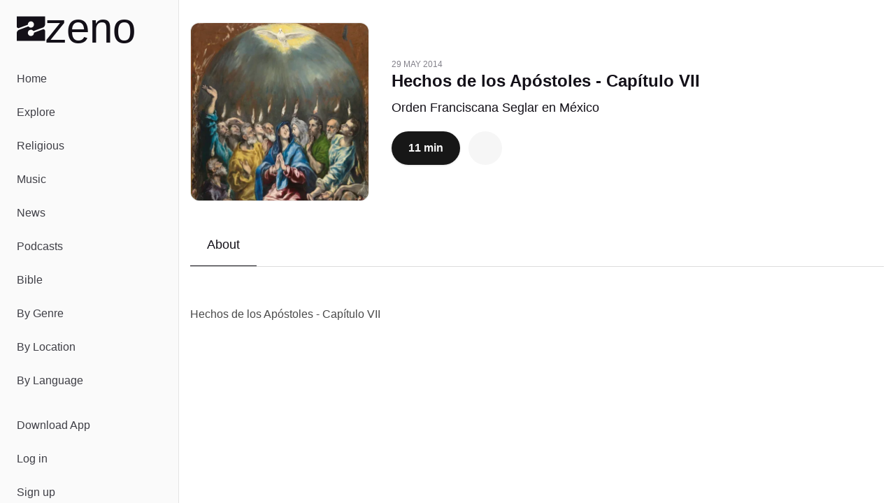

--- FILE ---
content_type: text/html;charset=utf-8
request_url: https://zeno.fm/podcast/orden-franciscana-seglar-en-mexico/episodes/hechos-de-los-apostoles-capitulo-vii/
body_size: 28046
content:
<!DOCTYPE html><html  lang="en-US"><head><meta charset="utf-8">
<meta name="viewport" content="width=device-width, initial-scale=1">
<title>Hechos de los Apóstoles - Capítulo VII - Listen Now on Orden Franciscana Seglar en México | Zeno.FM</title>
<script type="text/javascript">
            window.dataLayer = window.dataLayer || [];
            function gtag(){dataLayer.push(arguments);}
            
            gtag('consent', 'default', {
              ad_user_data: 'denied',
              ad_personalization: 'denied',
              ad_storage: 'denied',             
              analytics_storage: 'denied',
              functionality_storage: 'denied',
              personalization_storage: 'denied',
              security_storage: 'denied'
            });      
            
            window.googletag = window.googletag || { cmd: [] }
            
            window.googletag.cmd.push(function () {
              window.googletag.pubads().set('page_url', 'https://zeno.fm')
            })       
          </script>
<style>@font-face{font-family:General Sans;src:local("General Sans Medium"),url(/_fonts/Si_X01v3NXDxUfxS-k_PVPPlaItoiBJLsoO8r-GKJWo-E65n27qfR_qzWymivj0ZN22QK7aNmAcRrBJcecna6Mk.woff2) format(woff2),url(/_fonts/Si_X01v3NXDxUfxS-k_PVPPlaItoiBJLsoO8r-GKJWo-ViSCCOpZCXqWR2zH4VRXqvd4wlh9_iUjyzGhZCx7C0M.woff) format(woff),url(/_fonts/Si_X01v3NXDxUfxS-k_PVPPlaItoiBJLsoO8r-GKJWo-3A5xOZxfPopNqz2qOBK2efz1VOCut5WsJhBfl96Kl74.ttf) format(truetype);font-display:swap;font-weight:500;font-style:normal}@font-face{font-family:General Sans;src:local("General Sans SemiBold"),url(/_fonts/m-Xo8FTlWdXI99mXF5LeL-rL47mQp3tna8ADRSbPAig-5BN9CGgiFQISJ5Wr7ilPaYVZGapSMDyOXuHM_jqf5Ug.woff2) format(woff2),url(/_fonts/m-Xo8FTlWdXI99mXF5LeL-rL47mQp3tna8ADRSbPAig-R13ZEkq0aLxGUft1bLP6Sr8h62DraQDshkIexU_NAyo.woff) format(woff),url(/_fonts/m-Xo8FTlWdXI99mXF5LeL-rL47mQp3tna8ADRSbPAig-1mPaeDRX5kklFnHAhIy4uXeVgzKQxpAxwpWKN8CVDhg.ttf) format(truetype);font-display:swap;font-weight:600;font-style:normal}@font-face{font-family:General Sans;src:local("General Sans Bold"),url(/_fonts/jbeGztx5eLUYZY0Y9wAzyC9iuI6R_HwBgxMV8N4Wk7A-H4xUFL3JA03kCGjTZkFkqywApWaujkqe80RE6tCQg10.woff2) format(woff2),url(/_fonts/jbeGztx5eLUYZY0Y9wAzyC9iuI6R_HwBgxMV8N4Wk7A-_KtHOpHMApbnwXR9JkwNWgmg99-N1Naffo4pTRJb3Rw.woff) format(woff),url(/_fonts/jbeGztx5eLUYZY0Y9wAzyC9iuI6R_HwBgxMV8N4Wk7A-EcPYe4EAi70Mk8F8Qsj4MwkR1pqQ7jRgusA70EcnKfs.ttf) format(truetype);font-display:swap;font-weight:700;font-style:normal}@font-face{font-family:"General Sans Fallback: Arial";src:local("Arial");size-adjust:103.6337%;ascent-override:97.4586%;descent-override:23.1585%;line-gap-override:9.6494%}@font-face{font-family:"General Sans Fallback: Arial";src:local("Arial");size-adjust:106.9985%;ascent-override:94.3939%;descent-override:22.4302%;line-gap-override:9.3459%}@font-face{font-family:"General Sans Fallback: Arial";src:local("Arial");size-adjust:109.6903%;ascent-override:92.0775%;descent-override:21.8798%;line-gap-override:9.1166%}@font-face{font-family:Monigue;src:local("Monigue Regular"),local("Monigue"),url(/fonts/Monigue.woff2) format(woff2);font-display:swap;font-weight:400;font-style:normal}*,:after,:before{--tw-border-spacing-x:0;--tw-border-spacing-y:0;--tw-translate-x:0;--tw-translate-y:0;--tw-rotate:0;--tw-skew-x:0;--tw-skew-y:0;--tw-scale-x:1;--tw-scale-y:1;--tw-pan-x: ;--tw-pan-y: ;--tw-pinch-zoom: ;--tw-scroll-snap-strictness:proximity;--tw-gradient-from-position: ;--tw-gradient-via-position: ;--tw-gradient-to-position: ;--tw-ordinal: ;--tw-slashed-zero: ;--tw-numeric-figure: ;--tw-numeric-spacing: ;--tw-numeric-fraction: ;--tw-ring-inset: ;--tw-ring-offset-width:0px;--tw-ring-offset-color:#fff;--tw-ring-color:rgba(59,130,246,.5);--tw-ring-offset-shadow:0 0 #0000;--tw-ring-shadow:0 0 #0000;--tw-shadow:0 0 #0000;--tw-shadow-colored:0 0 #0000;--tw-blur: ;--tw-brightness: ;--tw-contrast: ;--tw-grayscale: ;--tw-hue-rotate: ;--tw-invert: ;--tw-saturate: ;--tw-sepia: ;--tw-drop-shadow: ;--tw-backdrop-blur: ;--tw-backdrop-brightness: ;--tw-backdrop-contrast: ;--tw-backdrop-grayscale: ;--tw-backdrop-hue-rotate: ;--tw-backdrop-invert: ;--tw-backdrop-opacity: ;--tw-backdrop-saturate: ;--tw-backdrop-sepia: ;--tw-contain-size: ;--tw-contain-layout: ;--tw-contain-paint: ;--tw-contain-style: }::backdrop{--tw-border-spacing-x:0;--tw-border-spacing-y:0;--tw-translate-x:0;--tw-translate-y:0;--tw-rotate:0;--tw-skew-x:0;--tw-skew-y:0;--tw-scale-x:1;--tw-scale-y:1;--tw-pan-x: ;--tw-pan-y: ;--tw-pinch-zoom: ;--tw-scroll-snap-strictness:proximity;--tw-gradient-from-position: ;--tw-gradient-via-position: ;--tw-gradient-to-position: ;--tw-ordinal: ;--tw-slashed-zero: ;--tw-numeric-figure: ;--tw-numeric-spacing: ;--tw-numeric-fraction: ;--tw-ring-inset: ;--tw-ring-offset-width:0px;--tw-ring-offset-color:#fff;--tw-ring-color:rgba(59,130,246,.5);--tw-ring-offset-shadow:0 0 #0000;--tw-ring-shadow:0 0 #0000;--tw-shadow:0 0 #0000;--tw-shadow-colored:0 0 #0000;--tw-blur: ;--tw-brightness: ;--tw-contrast: ;--tw-grayscale: ;--tw-hue-rotate: ;--tw-invert: ;--tw-saturate: ;--tw-sepia: ;--tw-drop-shadow: ;--tw-backdrop-blur: ;--tw-backdrop-brightness: ;--tw-backdrop-contrast: ;--tw-backdrop-grayscale: ;--tw-backdrop-hue-rotate: ;--tw-backdrop-invert: ;--tw-backdrop-opacity: ;--tw-backdrop-saturate: ;--tw-backdrop-sepia: ;--tw-contain-size: ;--tw-contain-layout: ;--tw-contain-paint: ;--tw-contain-style: }*,:after,:before{border:0 solid #e5e7eb;box-sizing:border-box}:after,:before{--tw-content:""}:host,html{line-height:1.5;-webkit-text-size-adjust:100%;font-family:General Sans,"General Sans Fallback: Arial",sans-serif;font-feature-settings:normal;font-variation-settings:normal;-moz-tab-size:4;-o-tab-size:4;tab-size:4;-webkit-tap-highlight-color:transparent}body{line-height:inherit;margin:0}hr{border-top-width:1px;color:inherit;height:0}abbr:where([title]){-webkit-text-decoration:underline dotted;text-decoration:underline dotted}h1,h2,h3,h4,h5,h6{font-size:inherit;font-weight:inherit}a{color:inherit;text-decoration:inherit}b,strong{font-weight:bolder}code,kbd,pre,samp{font-family:ui-monospace,SFMono-Regular,Menlo,Monaco,Consolas,Liberation Mono,Courier New,monospace;font-feature-settings:normal;font-size:1em;font-variation-settings:normal}small{font-size:80%}sub,sup{font-size:75%;line-height:0;position:relative;vertical-align:baseline}sub{bottom:-.25em}sup{top:-.5em}table{border-collapse:collapse;border-color:inherit;text-indent:0}button,input,optgroup,select,textarea{color:inherit;font-family:inherit;font-feature-settings:inherit;font-size:100%;font-variation-settings:inherit;font-weight:inherit;letter-spacing:inherit;line-height:inherit;margin:0;padding:0}button,select{text-transform:none}button,input:where([type=button]),input:where([type=reset]),input:where([type=submit]){-webkit-appearance:button;background-color:transparent;background-image:none}:-moz-focusring{outline:auto}:-moz-ui-invalid{box-shadow:none}progress{vertical-align:baseline}::-webkit-inner-spin-button,::-webkit-outer-spin-button{height:auto}[type=search]{-webkit-appearance:textfield;outline-offset:-2px}::-webkit-search-decoration{-webkit-appearance:none}::-webkit-file-upload-button{-webkit-appearance:button;font:inherit}summary{display:list-item}blockquote,dd,dl,figure,h1,h2,h3,h4,h5,h6,hr,p,pre{margin:0}fieldset{margin:0}fieldset,legend{padding:0}menu,ol,ul{list-style:none;margin:0;padding:0}dialog{padding:0}textarea{resize:vertical}input::-moz-placeholder,textarea::-moz-placeholder{color:#9ca3af;opacity:1}input::placeholder,textarea::placeholder{color:#9ca3af;opacity:1}[role=button],button{cursor:pointer}:disabled{cursor:default}audio,canvas,embed,iframe,img,object,svg,video{display:block;vertical-align:middle}img,video{height:auto;max-width:100%}[hidden]:where(:not([hidden=until-found])){display:none}:root{--background:0 0% 100%;--foreground:0 0% 3.9%;--muted:0 0% 96.1%;--muted-foreground:0 0% 45.1%;--popover:0 0% 100%;--popover-foreground:0 0% 3.9%;--card:0 0% 100%;--card-foreground:0 0% 3.9%;--border:0 0% 89.8%;--input:0 0% 89.8%;--primary:0 0% 9%;--primary-foreground:0 0% 98%;--secondary:0 0% 96.1%;--secondary-foreground:0 0% 9%;--accent:0 0% 96.1%;--accent-foreground:0 0% 9%;--destructive:0 84.2% 60.2%;--destructive-foreground:0 0% 98%;--ring:0 0% 3.9%;--radius:.5rem;--chart-1:12 76% 61%;--chart-2:173 58% 39%;--chart-3:197 37% 24%;--chart-4:43 74% 66%;--chart-5:27 87% 67%;--sidebar-background:0 0% 98%;--sidebar-foreground:240 5.3% 26.1%;--sidebar-primary:240 5.9% 10%;--sidebar-primary-foreground:0 0% 98%;--sidebar-accent:240 4.8% 95.9%;--sidebar-accent-foreground:240 5.9% 10%;--sidebar-border:220 13% 91%;--sidebar-ring:217.2 91.2% 59.8%}.dark{--background:0 0% 3.9%;--foreground:0 0% 98%;--muted:0 0% 14.9%;--muted-foreground:0 0% 63.9%;--popover:0 0% 3.9%;--popover-foreground:0 0% 98%;--card:0 0% 3.9%;--card-foreground:0 0% 98%;--border:0 0% 14.9%;--input:0 0% 14.9%;--primary:0 0% 98%;--primary-foreground:0 0% 9%;--secondary:0 0% 14.9%;--secondary-foreground:0 0% 98%;--accent:0 0% 14.9%;--accent-foreground:0 0% 98%;--destructive:0 62.8% 30.6%;--destructive-foreground:0 0% 98%;--ring:0 0% 83.1%;--chart-1:220 70% 50%;--chart-2:160 60% 45%;--chart-3:30 80% 55%;--chart-4:280 65% 60%;--chart-5:340 75% 55%;--sidebar-background:240 5.9% 10%;--sidebar-foreground:240 4.8% 95.9%;--sidebar-primary:224.3 76.3% 48%;--sidebar-primary-foreground:0 0% 100%;--sidebar-accent:240 3.7% 15.9%;--sidebar-accent-foreground:240 4.8% 95.9%;--sidebar-border:240 3.7% 15.9%;--sidebar-ring:217.2 91.2% 59.8%}*{border-color:hsl(var(--border))}body{background-color:hsl(var(--background));color:hsl(var(--foreground));font-family:General Sans,"General Sans Fallback: Arial",sans-serif;--tw-text-opacity:1;color:rgb(19 16 24/var(--tw-text-opacity,1))}h1{line-height:.8}h1>a>*{--tw-text-opacity:1;color:rgb(128 40 248/var(--tw-text-opacity,1))}.main-nav .router-link-active,.main-nav .router-link-exact-active{--tw-bg-opacity:1;background-color:rgb(255 255 255/var(--tw-bg-opacity,1))}.sr-only{height:1px;margin:-1px;overflow:hidden;padding:0;position:absolute;width:1px;clip:rect(0,0,0,0);border-width:0;white-space:nowrap}.pointer-events-none{pointer-events:none}.pointer-events-auto{pointer-events:auto}.static{position:static}.fixed{position:fixed}.absolute{position:absolute}.relative{position:relative}.sticky{position:sticky}.inset-0{inset:0}.inset-x-0{left:0;right:0}.inset-y-0{bottom:0;top:0}.-bottom-\[12\%\]{bottom:-12%}.-bottom-\[15\%\]{bottom:-15%}.-bottom-\[40\%\]{bottom:-40%}.bottom-0{bottom:0}.bottom-2{bottom:.5rem}.bottom-auto{bottom:auto}.end-0{inset-inline-end:0}.left-0{left:0}.left-1\/2{left:50%}.left-2{left:.5rem}.left-3{left:.75rem}.left-4{left:1rem}.right-0{right:0}.right-0\.5{right:.125rem}.right-1{right:.25rem}.right-2{right:.5rem}.right-3{right:.75rem}.right-4{right:1rem}.right-40{right:10rem}.right-52{right:13rem}.start-0{inset-inline-start:0}.top-0{top:0}.top-0\.5{top:.125rem}.top-1\.5{top:.375rem}.top-1\/2{top:50%}.top-2{top:.5rem}.top-3\.5{top:.875rem}.top-4{top:1rem}.top-72{top:18rem}.top-8{top:2rem}.top-auto{top:auto}.z-0{z-index:0}.z-10{z-index:10}.z-20{z-index:20}.z-30{z-index:30}.z-50{z-index:50}.z-\[100\]{z-index:100}.col-span-full{grid-column:1/-1}.-m-2{margin:-.5rem}.m-0{margin:0}.-mx-1{margin-left:-.25rem;margin-right:-.25rem}.mx-1{margin-left:.25rem;margin-right:.25rem}.mx-2{margin-left:.5rem;margin-right:.5rem}.mx-3\.5{margin-left:.875rem;margin-right:.875rem}.mx-auto{margin-left:auto;margin-right:auto}.my-1{margin-bottom:.25rem;margin-top:.25rem}.my-8{margin-bottom:2rem;margin-top:2rem}.-ml-10{margin-left:-2.5rem}.-ml-12{margin-left:-3rem}.-mt-20{margin-top:-5rem}.mb-12{margin-bottom:3rem}.mb-16{margin-bottom:4rem}.mb-2{margin-bottom:.5rem}.mb-3{margin-bottom:.75rem}.mb-4{margin-bottom:1rem}.mb-5{margin-bottom:1.25rem}.ml-2{margin-left:.5rem}.ml-auto{margin-left:auto}.mr-1{margin-right:.25rem}.mr-1\.5{margin-right:.375rem}.mr-2{margin-right:.5rem}.mt-4{margin-top:1rem}.mt-5{margin-top:1.25rem}.mt-8{margin-top:2rem}.mt-auto{margin-top:auto}.line-clamp-2{-webkit-line-clamp:2}.line-clamp-2,.line-clamp-3{display:-webkit-box;overflow:hidden;-webkit-box-orient:vertical}.line-clamp-3{-webkit-line-clamp:3}.block{display:block}.inline-block{display:inline-block}.inline{display:inline}.flex{display:flex}.inline-flex{display:inline-flex}.grid{display:grid}.hidden{display:none}.aspect-\[1\.75\/1\]{aspect-ratio:1.75/1}.aspect-\[2\/1\]{aspect-ratio:2/1}.aspect-\[3\/1\]{aspect-ratio:3/1}.aspect-square{aspect-ratio:1/1}.size-10{height:2.5rem;width:2.5rem}.size-11{height:2.75rem;width:2.75rem}.size-12{height:3rem;width:3rem}.size-16{height:4rem;width:4rem}.size-4{height:1rem;width:1rem}.size-64{height:16rem;width:16rem}.size-8{height:2rem;width:2rem}.size-9{height:2.25rem;width:2.25rem}.h-1{height:.25rem}.h-10{height:2.5rem}.h-11{height:2.75rem}.h-12{height:3rem}.h-14{height:3.5rem}.h-16{height:4rem}.h-2{height:.5rem}.h-2\.5{height:.625rem}.h-20{height:5rem}.h-24{height:6rem}.h-3{height:.75rem}.h-3\.5{height:.875rem}.h-4{height:1rem}.h-40{height:10rem}.h-5{height:1.25rem}.h-52{height:13rem}.h-6{height:1.5rem}.h-7{height:1.75rem}.h-8{height:2rem}.h-9{height:2.25rem}.h-\[--reka-select-trigger-height\]{height:var(--reka-select-trigger-height)}.h-\[120px\]{height:120px}.h-\[152px\]{height:152px}.h-\[32rem\]{height:32rem}.h-\[56rem\]{height:56rem}.h-full{height:100%}.h-px{height:1px}.h-svh{height:100svh}.max-h-96{max-height:24rem}.max-h-\[100px\]{max-height:100px}.max-h-\[600px\]{max-height:600px}.max-h-screen{max-height:100vh}.min-h-0{min-height:0}.min-h-20{min-height:5rem}.min-h-28{min-height:7rem}.min-h-44{min-height:11rem}.min-h-56{min-height:14rem}.min-h-\[450px\]{min-height:450px}.min-h-screen{min-height:100vh}.min-h-svh{min-height:100svh}.w-1\/2{width:50%}.w-11{width:2.75rem}.w-12{width:3rem}.w-14{width:3.5rem}.w-16{width:4rem}.w-2\.5{width:.625rem}.w-20{width:5rem}.w-24{width:6rem}.w-3\.5{width:.875rem}.w-3\/4{width:75%}.w-32{width:8rem}.w-4{width:1rem}.w-40{width:10rem}.w-5{width:1.25rem}.w-52{width:13rem}.w-64{width:16rem}.w-7\/12{width:58.333333%}.w-72{width:18rem}.w-8{width:2rem}.w-80{width:20rem}.w-9{width:2.25rem}.w-9\/12{width:75%}.w-\[--sidebar-width\]{width:var(--sidebar-width)}.w-\[110\%\]{width:110%}.w-\[120px\]{width:120px}.w-\[152px\]{width:152px}.w-\[32rem\]{width:32rem}.w-\[500px\]{width:500px}.w-\[700px\]{width:700px}.w-auto{width:auto}.w-full{width:100%}.w-px{width:1px}.min-w-0{min-width:0}.min-w-12{min-width:3rem}.min-w-24{min-width:6rem}.min-w-32{min-width:8rem}.min-w-5{min-width:1.25rem}.min-w-80{min-width:20rem}.min-w-\[--reka-select-trigger-width\]{min-width:var(--reka-select-trigger-width)}.min-w-\[450px\]{min-width:450px}.min-w-\[900px\]{min-width:900px}.max-w-2xl{max-width:42rem}.max-w-3xl{max-width:48rem}.max-w-40{max-width:10rem}.max-w-48{max-width:12rem}.max-w-4xl{max-width:56rem}.max-w-5xl{max-width:64rem}.max-w-6xl{max-width:72rem}.max-w-96{max-width:24rem}.max-w-\[--skeleton-width\]{max-width:var(--skeleton-width)}.max-w-\[1920px\]{max-width:1920px}.max-w-\[553px\]{max-width:553px}.max-w-\[787px\]{max-width:787px}.max-w-lg{max-width:32rem}.max-w-md{max-width:28rem}.max-w-screen-2xl{max-width:1536px}.max-w-screen-lg{max-width:1024px}.max-w-xl{max-width:36rem}.flex-1{flex:1 1 0%}.flex-none{flex:none}.shrink{flex-shrink:1}.shrink-0{flex-shrink:0}.flex-grow,.grow{flex-grow:1}.grow-0{flex-grow:0}.-translate-x-1\/2{--tw-translate-x:-50%}.-translate-x-1\/2,.-translate-x-px{transform:translate(var(--tw-translate-x),var(--tw-translate-y)) rotate(var(--tw-rotate)) skew(var(--tw-skew-x)) skewY(var(--tw-skew-y)) scaleX(var(--tw-scale-x)) scaleY(var(--tw-scale-y))}.-translate-x-px{--tw-translate-x:-1px}.-translate-y-1\/2{--tw-translate-y:-50%}.-translate-y-1\/2,.translate-x-1\/2{transform:translate(var(--tw-translate-x),var(--tw-translate-y)) rotate(var(--tw-rotate)) skew(var(--tw-skew-x)) skewY(var(--tw-skew-y)) scaleX(var(--tw-scale-x)) scaleY(var(--tw-scale-y))}.translate-x-1\/2{--tw-translate-x:50%}.translate-x-px{--tw-translate-x:1px}.translate-x-px,.translate-y-2\/3{transform:translate(var(--tw-translate-x),var(--tw-translate-y)) rotate(var(--tw-rotate)) skew(var(--tw-skew-x)) skewY(var(--tw-skew-y)) scaleX(var(--tw-scale-x)) scaleY(var(--tw-scale-y))}.translate-y-2\/3{--tw-translate-y:66.666667%}.transform{transform:translate(var(--tw-translate-x),var(--tw-translate-y)) rotate(var(--tw-rotate)) skew(var(--tw-skew-x)) skewY(var(--tw-skew-y)) scaleX(var(--tw-scale-x)) scaleY(var(--tw-scale-y))}@keyframes pulse{50%{opacity:.5}}.animate-pulse{animation:pulse 2s cubic-bezier(.4,0,.6,1) infinite}@keyframes spin{to{transform:rotate(1turn)}}.animate-spin{animation:spin 1s linear infinite}.cursor-default{cursor:default}.cursor-pointer{cursor:pointer}.touch-none{touch-action:none}.select-none{-webkit-user-select:none;-moz-user-select:none;user-select:none}.resize{resize:both}.snap-x{scroll-snap-type:x var(--tw-scroll-snap-strictness)}.snap-start{scroll-snap-align:start}.snap-normal{scroll-snap-stop:normal}.list-none{list-style-type:none}.auto-cols-max{grid-auto-columns:max-content}.grid-flow-col{grid-auto-flow:column}.grid-cols-1{grid-template-columns:repeat(1,minmax(0,1fr))}.grid-cols-2{grid-template-columns:repeat(2,minmax(0,1fr))}.grid-cols-3{grid-template-columns:repeat(3,minmax(0,1fr))}.flex-row{flex-direction:row}.flex-col{flex-direction:column}.flex-col-reverse{flex-direction:column-reverse}.flex-wrap{flex-wrap:wrap}.flex-nowrap{flex-wrap:nowrap}.place-items-center{place-items:center}.content-center{align-content:center}.items-end{align-items:flex-end}.items-center{align-items:center}.items-baseline{align-items:baseline}.justify-end{justify-content:flex-end}.justify-center{justify-content:center}.justify-between{justify-content:space-between}.justify-evenly{justify-content:space-evenly}.gap-1{gap:.25rem}.gap-1\.5{gap:.375rem}.gap-12{gap:3rem}.gap-16{gap:4rem}.gap-2{gap:.5rem}.gap-2\.5{gap:.625rem}.gap-24{gap:6rem}.gap-3{gap:.75rem}.gap-4{gap:1rem}.gap-5{gap:1.25rem}.gap-6{gap:1.5rem}.gap-7{gap:1.75rem}.gap-8{gap:2rem}.gap-80{gap:20rem}.gap-y-1\.5{row-gap:.375rem}.gap-y-2{row-gap:.5rem}.space-x-0>:not([hidden])~:not([hidden]){--tw-space-x-reverse:0;margin-left:calc(0px*(1 - var(--tw-space-x-reverse)));margin-right:calc(0px*var(--tw-space-x-reverse))}.space-x-1>:not([hidden])~:not([hidden]){--tw-space-x-reverse:0;margin-left:calc(.25rem*(1 - var(--tw-space-x-reverse)));margin-right:calc(.25rem*var(--tw-space-x-reverse))}.space-x-2>:not([hidden])~:not([hidden]){--tw-space-x-reverse:0;margin-left:calc(.5rem*(1 - var(--tw-space-x-reverse)));margin-right:calc(.5rem*var(--tw-space-x-reverse))}.space-x-3>:not([hidden])~:not([hidden]){--tw-space-x-reverse:0;margin-left:calc(.75rem*(1 - var(--tw-space-x-reverse)));margin-right:calc(.75rem*var(--tw-space-x-reverse))}.space-x-4>:not([hidden])~:not([hidden]){--tw-space-x-reverse:0;margin-left:calc(1rem*(1 - var(--tw-space-x-reverse)));margin-right:calc(1rem*var(--tw-space-x-reverse))}.space-x-5>:not([hidden])~:not([hidden]){--tw-space-x-reverse:0;margin-left:calc(1.25rem*(1 - var(--tw-space-x-reverse)));margin-right:calc(1.25rem*var(--tw-space-x-reverse))}.space-x-8>:not([hidden])~:not([hidden]){--tw-space-x-reverse:0;margin-left:calc(2rem*(1 - var(--tw-space-x-reverse)));margin-right:calc(2rem*var(--tw-space-x-reverse))}.space-y-10>:not([hidden])~:not([hidden]){--tw-space-y-reverse:0;margin-bottom:calc(2.5rem*var(--tw-space-y-reverse));margin-top:calc(2.5rem*(1 - var(--tw-space-y-reverse)))}.space-y-12>:not([hidden])~:not([hidden]){--tw-space-y-reverse:0;margin-bottom:calc(3rem*var(--tw-space-y-reverse));margin-top:calc(3rem*(1 - var(--tw-space-y-reverse)))}.space-y-16>:not([hidden])~:not([hidden]){--tw-space-y-reverse:0;margin-bottom:calc(4rem*var(--tw-space-y-reverse));margin-top:calc(4rem*(1 - var(--tw-space-y-reverse)))}.space-y-2>:not([hidden])~:not([hidden]){--tw-space-y-reverse:0;margin-bottom:calc(.5rem*var(--tw-space-y-reverse));margin-top:calc(.5rem*(1 - var(--tw-space-y-reverse)))}.space-y-2\.5>:not([hidden])~:not([hidden]){--tw-space-y-reverse:0;margin-bottom:calc(.625rem*var(--tw-space-y-reverse));margin-top:calc(.625rem*(1 - var(--tw-space-y-reverse)))}.space-y-24>:not([hidden])~:not([hidden]){--tw-space-y-reverse:0;margin-bottom:calc(6rem*var(--tw-space-y-reverse));margin-top:calc(6rem*(1 - var(--tw-space-y-reverse)))}.space-y-3>:not([hidden])~:not([hidden]){--tw-space-y-reverse:0;margin-bottom:calc(.75rem*var(--tw-space-y-reverse));margin-top:calc(.75rem*(1 - var(--tw-space-y-reverse)))}.space-y-3\.5>:not([hidden])~:not([hidden]){--tw-space-y-reverse:0;margin-bottom:calc(.875rem*var(--tw-space-y-reverse));margin-top:calc(.875rem*(1 - var(--tw-space-y-reverse)))}.space-y-4>:not([hidden])~:not([hidden]){--tw-space-y-reverse:0;margin-bottom:calc(1rem*var(--tw-space-y-reverse));margin-top:calc(1rem*(1 - var(--tw-space-y-reverse)))}.space-y-5>:not([hidden])~:not([hidden]){--tw-space-y-reverse:0;margin-bottom:calc(1.25rem*var(--tw-space-y-reverse));margin-top:calc(1.25rem*(1 - var(--tw-space-y-reverse)))}.space-y-6>:not([hidden])~:not([hidden]){--tw-space-y-reverse:0;margin-bottom:calc(1.5rem*var(--tw-space-y-reverse));margin-top:calc(1.5rem*(1 - var(--tw-space-y-reverse)))}.space-y-8>:not([hidden])~:not([hidden]){--tw-space-y-reverse:0;margin-bottom:calc(2rem*var(--tw-space-y-reverse));margin-top:calc(2rem*(1 - var(--tw-space-y-reverse)))}.justify-self-end{justify-self:end}.overflow-auto{overflow:auto}.overflow-hidden{overflow:hidden}.overflow-x-auto{overflow-x:auto}.overflow-y-auto{overflow-y:auto}.overflow-x-hidden{overflow-x:hidden}.overflow-x-scroll{overflow-x:scroll}.overscroll-contain{overscroll-behavior:contain}.scroll-smooth{scroll-behavior:smooth}.truncate{overflow:hidden;text-overflow:ellipsis;white-space:nowrap}.hyphens-auto{-webkit-hyphens:auto;hyphens:auto}.whitespace-nowrap{white-space:nowrap}.text-balance{text-wrap:balance}.break-normal{overflow-wrap:normal;word-break:normal}.break-words{overflow-wrap:break-word}.rounded{border-radius:.25rem}.rounded-2\.5xl{border-radius:20px}.rounded-2xl{border-radius:1rem}.rounded-3xl{border-radius:1.5rem}.rounded-\[20px\]{border-radius:20px}.rounded-full{border-radius:9999px}.rounded-lg{border-radius:var(--radius)}.rounded-md{border-radius:calc(var(--radius) - 2px)}.rounded-sm{border-radius:calc(var(--radius) - 4px)}.rounded-xl{border-radius:calc(var(--radius) + 4px)}.rounded-tl-xl{border-top-left-radius:calc(var(--radius) + 4px)}.rounded-tr-xl{border-top-right-radius:calc(var(--radius) + 4px)}.border{border-width:1px}.border-0{border-width:0}.border-2{border-width:2px}.border-4{border-width:4px}.border-b{border-bottom-width:1px}.border-b-2{border-bottom-width:2px}.border-l{border-left-width:1px}.border-r{border-right-width:1px}.border-t,.border-t-\[1px\]{border-top-width:1px}.border-none{border-style:none}.border-black{--tw-border-opacity:1;border-color:rgb(0 0 0/var(--tw-border-opacity,1))}.border-border{border-color:hsl(var(--border))}.border-destructive{border-color:hsl(var(--destructive))}.border-gray-200{--tw-border-opacity:1;border-color:rgb(229 231 235/var(--tw-border-opacity,1))}.border-input{border-color:hsl(var(--input))}.border-primary{border-color:hsl(var(--primary))}.border-sidebar-border{border-color:hsl(var(--sidebar-border))}.border-white{--tw-border-opacity:1;border-color:rgb(255 255 255/var(--tw-border-opacity,1))}.border-zeno-dark{--tw-border-opacity:1;border-color:rgb(19 16 24/var(--tw-border-opacity,1))}.border-zeno-gray{--tw-border-opacity:1;border-color:rgb(74 74 74/var(--tw-border-opacity,1))}.border-zeno-gray-border{--tw-border-opacity:1;border-color:rgb(221 221 221/var(--tw-border-opacity,1))}.border-zeno-gray-border-light{--tw-border-opacity:1;border-color:rgb(237 237 237/var(--tw-border-opacity,1))}.border-zeno-gray-light{--tw-border-opacity:1;border-color:rgb(246 246 246/var(--tw-border-opacity,1))}.border-zeno-text-gray{--tw-border-opacity:1;border-color:rgb(181 179 189/var(--tw-border-opacity,1))}.border-zeno-yellow{--tw-border-opacity:1;border-color:rgb(255 184 0/var(--tw-border-opacity,1))}.bg-\[\#00D54B\]{--tw-bg-opacity:1;background-color:rgb(0 213 75/var(--tw-bg-opacity,1))}.bg-\[\#0270BA\]{--tw-bg-opacity:1;background-color:rgb(2 112 186/var(--tw-bg-opacity,1))}.bg-\[\#1E1C23\]{--tw-bg-opacity:1;background-color:rgb(30 28 35/var(--tw-bg-opacity,1))}.bg-\[\#9D59FA\]{--tw-bg-opacity:1;background-color:rgb(157 89 250/var(--tw-bg-opacity,1))}.bg-\[\#F26327\]{--tw-bg-opacity:1;background-color:rgb(242 99 39/var(--tw-bg-opacity,1))}.bg-background{background-color:hsl(var(--background))}.bg-black{--tw-bg-opacity:1;background-color:rgb(0 0 0/var(--tw-bg-opacity,1))}.bg-black\/10{background-color:#0000001a}.bg-black\/80{background-color:#000c}.bg-border{background-color:hsl(var(--border))}.bg-destructive{background-color:hsl(var(--destructive))}.bg-gray-100{--tw-bg-opacity:1;background-color:rgb(243 244 246/var(--tw-bg-opacity,1))}.bg-muted{background-color:hsl(var(--muted))}.bg-popover{background-color:hsl(var(--popover))}.bg-primary{background-color:hsl(var(--primary))}.bg-primary\/10{background-color:hsl(var(--primary)/.1)}.bg-secondary{background-color:hsl(var(--secondary))}.bg-sidebar{background-color:hsl(var(--sidebar-background))}.bg-sidebar-border{background-color:hsl(var(--sidebar-border))}.bg-transparent{background-color:transparent}.bg-white{--tw-bg-opacity:1;background-color:rgb(255 255 255/var(--tw-bg-opacity,1))}.bg-white\/80{background-color:#fffc}.bg-zeno-blue-dark{--tw-bg-opacity:1;background-color:rgb(20 27 179/var(--tw-bg-opacity,1))}.bg-zeno-blue-light{--tw-bg-opacity:1;background-color:rgb(202 203 248/var(--tw-bg-opacity,1))}.bg-zeno-dark{--tw-bg-opacity:1;background-color:rgb(19 16 24/var(--tw-bg-opacity,1))}.bg-zeno-dark\/90{background-color:#131018e6}.bg-zeno-gray-light{--tw-bg-opacity:1;background-color:rgb(246 246 246/var(--tw-bg-opacity,1))}.bg-zeno-purple{--tw-bg-opacity:1;background-color:rgb(128 40 248/var(--tw-bg-opacity,1))}.bg-zeno-purple-light{--tw-bg-opacity:1;background-color:hsl(254.6 54% 73%/var(--tw-bg-opacity,1))}.bg-zeno-slider{--tw-bg-opacity:1;background-color:rgb(41 40 46/var(--tw-bg-opacity,1))}.bg-zeno-slider-light{background-color:#29282e33}.bg-zeno-text{--tw-bg-opacity:1;background-color:rgb(19 16 24/var(--tw-bg-opacity,1))}.bg-zeno-text-gray{--tw-bg-opacity:1;background-color:rgb(181 179 189/var(--tw-bg-opacity,1))}.bg-zeno-yellow{--tw-bg-opacity:1;background-color:rgb(255 184 0/var(--tw-bg-opacity,1))}.bg-opacity-10{--tw-bg-opacity:.1}.bg-gradient-to-b{background-image:linear-gradient(to bottom,var(--tw-gradient-stops))}.from-\[\#fec009\]{--tw-gradient-from:#fec009 var(--tw-gradient-from-position);--tw-gradient-to:rgba(254,192,9,0) var(--tw-gradient-to-position);--tw-gradient-stops:var(--tw-gradient-from),var(--tw-gradient-to)}.to-\[\#ed8c08\]{--tw-gradient-to:#ed8c08 var(--tw-gradient-to-position)}.fill-current{fill:currentColor}.fill-white{fill:#fff}.fill-zeno-text{fill:#131018}.object-contain{-o-object-fit:contain;object-fit:contain}.object-cover{-o-object-fit:cover;object-fit:cover}.object-center{-o-object-position:center;object-position:center}.object-top{-o-object-position:top;object-position:top}.p-0{padding:0}.p-0\.5{padding:.125rem}.p-1{padding:.25rem}.p-1\.5{padding:.375rem}.p-12{padding:3rem}.p-16{padding:4rem}.p-2{padding:.5rem}.p-2\.5{padding:.625rem}.p-3{padding:.75rem}.p-4{padding:1rem}.p-5{padding:1.25rem}.p-6{padding:1.5rem}.p-8{padding:2rem}.\!px-3{padding-left:.75rem!important;padding-right:.75rem!important}.\!px-4{padding-left:1rem!important;padding-right:1rem!important}.\!py-1{padding-bottom:.25rem!important;padding-top:.25rem!important}.\!py-3{padding-bottom:.75rem!important;padding-top:.75rem!important}.\!py-8{padding-bottom:2rem!important;padding-top:2rem!important}.px-0{padding-left:0;padding-right:0}.px-1{padding-left:.25rem;padding-right:.25rem}.px-2{padding-left:.5rem;padding-right:.5rem}.px-2\.5{padding-left:.625rem;padding-right:.625rem}.px-3{padding-left:.75rem;padding-right:.75rem}.px-4{padding-left:1rem;padding-right:1rem}.px-5{padding-left:1.25rem;padding-right:1.25rem}.px-6{padding-left:1.5rem;padding-right:1.5rem}.px-8{padding-left:2rem;padding-right:2rem}.py-0\.5{padding-bottom:.125rem;padding-top:.125rem}.py-1{padding-bottom:.25rem;padding-top:.25rem}.py-1\.5{padding-bottom:.375rem;padding-top:.375rem}.py-10{padding-bottom:2.5rem;padding-top:2.5rem}.py-16{padding-bottom:4rem;padding-top:4rem}.py-2{padding-bottom:.5rem;padding-top:.5rem}.py-24{padding-bottom:6rem;padding-top:6rem}.py-3{padding-bottom:.75rem;padding-top:.75rem}.py-3\.5{padding-bottom:.875rem;padding-top:.875rem}.py-4{padding-bottom:1rem;padding-top:1rem}.py-8{padding-bottom:2rem;padding-top:2rem}.\!pb-\[48rem\]{padding-bottom:48rem!important}.\!pt-0{padding-top:0!important}.\!pt-16{padding-top:4rem!important}.pb-2{padding-bottom:.5rem}.pb-3{padding-bottom:.75rem}.pb-4{padding-bottom:1rem}.pb-px{padding-bottom:1px}.pe-2{padding-inline-end:.5rem}.pe-6{padding-inline-end:1.5rem}.pl-0{padding-left:0}.pl-2{padding-left:.5rem}.pl-4{padding-left:1rem}.pl-5{padding-left:1.25rem}.pr-2{padding-right:.5rem}.pr-2\.5{padding-right:.625rem}.pr-3{padding-right:.75rem}.pr-4{padding-right:1rem}.pr-5{padding-right:1.25rem}.pr-6{padding-right:1.5rem}.pr-8{padding-right:2rem}.ps-10{padding-inline-start:2.5rem}.ps-12{padding-inline-start:3rem}.ps-2{padding-inline-start:.5rem}.ps-3\.5{padding-inline-start:.875rem}.pt-0{padding-top:0}.pt-1{padding-top:.25rem}.pt-16{padding-top:4rem}.pt-2{padding-top:.5rem}.pt-4{padding-top:1rem}.pt-8{padding-top:2rem}.pt-px{padding-top:1px}.text-left{text-align:left}.text-center{text-align:center}.text-right{text-align:right}.text-start{text-align:start}.align-top{vertical-align:top}.align-sub{vertical-align:sub}.font-monigue{font-family:Monigue,Arial Narrow,sans-serif}.\!text-base{font-size:1rem!important;line-height:1.5rem!important}.text-2xl{font-size:1.5rem;line-height:2rem}.text-3xl{font-size:1.875rem;line-height:2.25rem}.text-5xl{font-size:3rem;line-height:1}.text-6xl{font-size:3.75rem;line-height:1}.text-7xl{font-size:4.5rem;line-height:1}.text-\[80px\]{font-size:80px}.text-base{font-size:1rem;line-height:1.5rem}.text-lg{font-size:1.125rem;line-height:1.75rem}.text-sm{font-size:.875rem;line-height:1.25rem}.text-xl{font-size:1.25rem;line-height:1.75rem}.text-xs{font-size:.75rem;line-height:1rem}.font-bold{font-weight:700}.font-medium{font-weight:500}.font-normal{font-weight:400}.font-semibold{font-weight:600}.uppercase{text-transform:uppercase}.capitalize{text-transform:capitalize}.not-italic{font-style:normal}.tabular-nums{--tw-numeric-spacing:tabular-nums;font-variant-numeric:var(--tw-ordinal) var(--tw-slashed-zero) var(--tw-numeric-figure) var(--tw-numeric-spacing) var(--tw-numeric-fraction)}.leading-none{line-height:1}.tracking-tight{letter-spacing:-.025em}.text-\[\#7C3AED\]{--tw-text-opacity:1;color:rgb(124 58 237/var(--tw-text-opacity,1))}.text-current{color:currentColor}.text-destructive-foreground{color:hsl(var(--destructive-foreground))}.text-foreground{color:hsl(var(--foreground))}.text-foreground\/50{color:hsl(var(--foreground)/.5)}.text-gray-400{--tw-text-opacity:1;color:rgb(156 163 175/var(--tw-text-opacity,1))}.text-gray-500{--tw-text-opacity:1;color:rgb(107 114 128/var(--tw-text-opacity,1))}.text-muted-foreground{color:hsl(var(--muted-foreground))}.text-popover-foreground{color:hsl(var(--popover-foreground))}.text-primary{color:hsl(var(--primary))}.text-primary-foreground{color:hsl(var(--primary-foreground))}.text-red-600{--tw-text-opacity:1;color:rgb(220 38 38/var(--tw-text-opacity,1))}.text-secondary-foreground{color:hsl(var(--secondary-foreground))}.text-sidebar-foreground{color:hsl(var(--sidebar-foreground))}.text-sidebar-foreground\/70{color:hsl(var(--sidebar-foreground)/.7)}.text-white{--tw-text-opacity:1;color:rgb(255 255 255/var(--tw-text-opacity,1))}.text-zeno-blue-light{--tw-text-opacity:1;color:rgb(202 203 248/var(--tw-text-opacity,1))}.text-zeno-dark{--tw-text-opacity:1;color:rgb(19 16 24/var(--tw-text-opacity,1))}.text-zeno-gray{--tw-text-opacity:1;color:rgb(74 74 74/var(--tw-text-opacity,1))}.text-zeno-purple{--tw-text-opacity:1;color:rgb(128 40 248/var(--tw-text-opacity,1))}.text-zeno-text{--tw-text-opacity:1;color:rgb(19 16 24/var(--tw-text-opacity,1))}.text-zeno-text-gray{--tw-text-opacity:1;color:rgb(181 179 189/var(--tw-text-opacity,1))}.text-zeno-text-light{--tw-text-opacity:1;color:rgb(131 129 138/var(--tw-text-opacity,1))}.underline{text-decoration-line:underline}.underline-offset-4{text-underline-offset:4px}.opacity-0{opacity:0}.opacity-30{opacity:.3}.opacity-50{opacity:.5}.opacity-70{opacity:.7}.opacity-90{opacity:.9}.shadow{--tw-shadow:0 1px 3px 0 rgba(0,0,0,.1),0 1px 2px -1px rgba(0,0,0,.1);--tw-shadow-colored:0 1px 3px 0 var(--tw-shadow-color),0 1px 2px -1px var(--tw-shadow-color)}.shadow,.shadow-\[0_0_0_1px_hsl\(var\(--sidebar-border\)\)\]{box-shadow:var(--tw-ring-offset-shadow,0 0 #0000),var(--tw-ring-shadow,0 0 #0000),var(--tw-shadow)}.shadow-\[0_0_0_1px_hsl\(var\(--sidebar-border\)\)\]{--tw-shadow:0 0 0 1px hsl(var(--sidebar-border));--tw-shadow-colored:0 0 0 1px var(--tw-shadow-color)}.shadow-lg{--tw-shadow:0 10px 15px -3px rgba(0,0,0,.1),0 4px 6px -4px rgba(0,0,0,.1);--tw-shadow-colored:0 10px 15px -3px var(--tw-shadow-color),0 4px 6px -4px var(--tw-shadow-color)}.shadow-lg,.shadow-md{box-shadow:var(--tw-ring-offset-shadow,0 0 #0000),var(--tw-ring-shadow,0 0 #0000),var(--tw-shadow)}.shadow-md{--tw-shadow:0 4px 6px -1px rgba(0,0,0,.1),0 2px 4px -2px rgba(0,0,0,.1);--tw-shadow-colored:0 4px 6px -1px var(--tw-shadow-color),0 2px 4px -2px var(--tw-shadow-color)}.shadow-none{--tw-shadow:0 0 #0000;--tw-shadow-colored:0 0 #0000}.shadow-none,.shadow-sm{box-shadow:var(--tw-ring-offset-shadow,0 0 #0000),var(--tw-ring-shadow,0 0 #0000),var(--tw-shadow)}.shadow-sm{--tw-shadow:0 1px 2px 0 rgba(0,0,0,.05);--tw-shadow-colored:0 1px 2px 0 var(--tw-shadow-color)}.outline-none{outline:2px solid transparent;outline-offset:2px}.outline{outline-style:solid}.ring-0{--tw-ring-offset-shadow:var(--tw-ring-inset) 0 0 0 var(--tw-ring-offset-width) var(--tw-ring-offset-color);--tw-ring-shadow:var(--tw-ring-inset) 0 0 0 calc(var(--tw-ring-offset-width)) var(--tw-ring-color);box-shadow:var(--tw-ring-offset-shadow),var(--tw-ring-shadow),var(--tw-shadow,0 0 #0000)}.ring-sidebar-ring{--tw-ring-color:hsl(var(--sidebar-ring))}.ring-offset-0{--tw-ring-offset-width:0px}.ring-offset-background{--tw-ring-offset-color:hsl(var(--background))}.blur{--tw-blur:blur(8px)}.blur,.drop-shadow-\[0_0_50px_rgba\(0\,0\,0\,0\.25\)\]{filter:var(--tw-blur) var(--tw-brightness) var(--tw-contrast) var(--tw-grayscale) var(--tw-hue-rotate) var(--tw-invert) var(--tw-saturate) var(--tw-sepia) var(--tw-drop-shadow)}.drop-shadow-\[0_0_50px_rgba\(0\,0\,0\,0\.25\)\]{--tw-drop-shadow:drop-shadow(0 0 50px rgba(0,0,0,.25))}.drop-shadow-\[0_6px_10px_rgba\(0\,0\,0\,0\.04\)\]{--tw-drop-shadow:drop-shadow(0 6px 10px rgba(0,0,0,.04))}.drop-shadow-\[0_6px_10px_rgba\(0\,0\,0\,0\.04\)\],.filter{filter:var(--tw-blur) var(--tw-brightness) var(--tw-contrast) var(--tw-grayscale) var(--tw-hue-rotate) var(--tw-invert) var(--tw-saturate) var(--tw-sepia) var(--tw-drop-shadow)}.transition{transition-duration:.15s;transition-property:color,background-color,border-color,text-decoration-color,fill,stroke,opacity,box-shadow,transform,filter,backdrop-filter;transition-timing-function:cubic-bezier(.4,0,.2,1)}.transition-\[left\,right\,width\]{transition-duration:.15s;transition-property:left,right,width;transition-timing-function:cubic-bezier(.4,0,.2,1)}.transition-\[margin\,opa\]{transition-duration:.15s;transition-property:margin,opa;transition-timing-function:cubic-bezier(.4,0,.2,1)}.transition-\[width\,height\,padding\]{transition-duration:.15s;transition-property:width,height,padding;transition-timing-function:cubic-bezier(.4,0,.2,1)}.transition-\[width\]{transition-duration:.15s;transition-property:width;transition-timing-function:cubic-bezier(.4,0,.2,1)}.transition-all{transition-duration:.15s;transition-property:all;transition-timing-function:cubic-bezier(.4,0,.2,1)}.transition-colors{transition-duration:.15s;transition-property:color,background-color,border-color,text-decoration-color,fill,stroke;transition-timing-function:cubic-bezier(.4,0,.2,1)}.transition-opacity{transition-duration:.15s;transition-property:opacity;transition-timing-function:cubic-bezier(.4,0,.2,1)}.transition-transform{transition-property:transform;transition-timing-function:cubic-bezier(.4,0,.2,1)}.duration-150,.transition-transform{transition-duration:.15s}.duration-200{transition-duration:.2s}.duration-300{transition-duration:.3s}.ease-in-out{transition-timing-function:cubic-bezier(.4,0,.2,1)}.ease-linear{transition-timing-function:linear}@keyframes enter{0%{opacity:var(--tw-enter-opacity,1);transform:translate3d(var(--tw-enter-translate-x,0),var(--tw-enter-translate-y,0),0) scale3d(var(--tw-enter-scale,1),var(--tw-enter-scale,1),var(--tw-enter-scale,1)) rotate(var(--tw-enter-rotate,0))}}@keyframes exit{to{opacity:var(--tw-exit-opacity,1);transform:translate3d(var(--tw-exit-translate-x,0),var(--tw-exit-translate-y,0),0) scale3d(var(--tw-exit-scale,1),var(--tw-exit-scale,1),var(--tw-exit-scale,1)) rotate(var(--tw-exit-rotate,0))}}.animate-in{animation-duration:.15s;animation-name:enter;--tw-enter-opacity:initial;--tw-enter-scale:initial;--tw-enter-rotate:initial;--tw-enter-translate-x:initial;--tw-enter-translate-y:initial}.fade-in-0{--tw-enter-opacity:0}.zoom-in-95{--tw-enter-scale:.95}.duration-150{animation-duration:.15s}.duration-200{animation-duration:.2s}.duration-300{animation-duration:.3s}.ease-in-out{animation-timing-function:cubic-bezier(.4,0,.2,1)}.ease-linear{animation-timing-function:linear}.tag-link.router-link-active.router-link-exact-active{--tw-bg-opacity:1;background-color:rgb(19 16 24/var(--tw-bg-opacity,1));--tw-text-opacity:1;color:rgb(255 255 255/var(--tw-text-opacity,1))}.file\:border-0::file-selector-button{border-width:0}.file\:bg-transparent::file-selector-button{background-color:transparent}.file\:text-sm::file-selector-button{font-size:.875rem;line-height:1.25rem}.file\:font-medium::file-selector-button{font-weight:500}.placeholder\:text-muted-foreground::-moz-placeholder{color:hsl(var(--muted-foreground))}.placeholder\:text-muted-foreground::placeholder{color:hsl(var(--muted-foreground))}.placeholder\:text-zeno-gray::-moz-placeholder{--tw-text-opacity:1;color:rgb(74 74 74/var(--tw-text-opacity,1))}.placeholder\:text-zeno-gray::placeholder{--tw-text-opacity:1;color:rgb(74 74 74/var(--tw-text-opacity,1))}.after\:absolute:after{content:var(--tw-content);position:absolute}.after\:-inset-2:after{content:var(--tw-content);inset:-.5rem}.after\:inset-y-0:after{bottom:0;content:var(--tw-content);top:0}.after\:left-1\/2:after{content:var(--tw-content);left:50%}.after\:w-\[2px\]:after{content:var(--tw-content);width:2px}.hover\:scale-110:hover{--tw-scale-x:1.1;--tw-scale-y:1.1;transform:translate(var(--tw-translate-x),var(--tw-translate-y)) rotate(var(--tw-rotate)) skew(var(--tw-skew-x)) skewY(var(--tw-skew-y)) scaleX(var(--tw-scale-x)) scaleY(var(--tw-scale-y))}.hover\:border-zeno-dark:hover{--tw-border-opacity:1;border-color:rgb(19 16 24/var(--tw-border-opacity,1))}.hover\:border-zeno-gray:hover{--tw-border-opacity:1;border-color:rgb(74 74 74/var(--tw-border-opacity,1))}.hover\:border-zeno-gray-border:hover{--tw-border-opacity:1;border-color:rgb(221 221 221/var(--tw-border-opacity,1))}.hover\:bg-accent:hover{background-color:hsl(var(--accent))}.hover\:bg-destructive\/90:hover{background-color:hsl(var(--destructive)/.9)}.hover\:bg-gray-200:hover{--tw-bg-opacity:1;background-color:rgb(229 231 235/var(--tw-bg-opacity,1))}.hover\:bg-gray-50:hover{--tw-bg-opacity:1;background-color:rgb(249 250 251/var(--tw-bg-opacity,1))}.hover\:bg-primary\/90:hover{background-color:hsl(var(--primary)/.9)}.hover\:bg-secondary:hover{background-color:hsl(var(--secondary))}.hover\:bg-secondary\/80:hover{background-color:hsl(var(--secondary)/.8)}.hover\:bg-sidebar-accent:hover{background-color:hsl(var(--sidebar-accent))}.hover\:bg-white:hover{--tw-bg-opacity:1;background-color:rgb(255 255 255/var(--tw-bg-opacity,1))}.hover\:bg-zeno-dark:hover{--tw-bg-opacity:1;background-color:rgb(19 16 24/var(--tw-bg-opacity,1))}.hover\:bg-zeno-dark\/90:hover{background-color:#131018e6}.hover\:bg-zeno-gray-light:hover{--tw-bg-opacity:1;background-color:rgb(246 246 246/var(--tw-bg-opacity,1))}.hover\:bg-zeno-yellow:hover{--tw-bg-opacity:1;background-color:rgb(255 184 0/var(--tw-bg-opacity,1))}.hover\:text-accent-foreground:hover{color:hsl(var(--accent-foreground))}.hover\:text-foreground:hover{color:hsl(var(--foreground))}.hover\:text-sidebar-accent-foreground:hover{color:hsl(var(--sidebar-accent-foreground))}.hover\:text-white:hover{--tw-text-opacity:1;color:rgb(255 255 255/var(--tw-text-opacity,1))}.hover\:text-zeno-text:hover{--tw-text-opacity:1;color:rgb(19 16 24/var(--tw-text-opacity,1))}.hover\:text-zeno-yellow:hover{--tw-text-opacity:1;color:rgb(255 184 0/var(--tw-text-opacity,1))}.hover\:underline:hover{text-decoration-line:underline}.hover\:opacity-100:hover{opacity:1}.hover\:shadow-\[0_0_0_1px_hsl\(var\(--sidebar-accent\)\)\]:hover{--tw-shadow:0 0 0 1px hsl(var(--sidebar-accent));--tw-shadow-colored:0 0 0 1px var(--tw-shadow-color);box-shadow:var(--tw-ring-offset-shadow,0 0 #0000),var(--tw-ring-shadow,0 0 #0000),var(--tw-shadow)}.hover\:after\:bg-sidebar-border:hover:after{background-color:hsl(var(--sidebar-border));content:var(--tw-content)}.focus\:bg-accent:focus{background-color:hsl(var(--accent))}.focus\:text-accent-foreground:focus{color:hsl(var(--accent-foreground))}.focus\:opacity-100:focus{opacity:1}.focus\:outline-none:focus{outline:2px solid transparent;outline-offset:2px}.focus\:ring-0:focus{--tw-ring-offset-shadow:var(--tw-ring-inset) 0 0 0 var(--tw-ring-offset-width) var(--tw-ring-offset-color);--tw-ring-shadow:var(--tw-ring-inset) 0 0 0 calc(var(--tw-ring-offset-width)) var(--tw-ring-color)}.focus\:ring-0:focus,.focus\:ring-1:focus{box-shadow:var(--tw-ring-offset-shadow),var(--tw-ring-shadow),var(--tw-shadow,0 0 #0000)}.focus\:ring-1:focus{--tw-ring-offset-shadow:var(--tw-ring-inset) 0 0 0 var(--tw-ring-offset-width) var(--tw-ring-offset-color);--tw-ring-shadow:var(--tw-ring-inset) 0 0 0 calc(1px + var(--tw-ring-offset-width)) var(--tw-ring-color)}.focus\:ring-2:focus{--tw-ring-offset-shadow:var(--tw-ring-inset) 0 0 0 var(--tw-ring-offset-width) var(--tw-ring-offset-color);--tw-ring-shadow:var(--tw-ring-inset) 0 0 0 calc(2px + var(--tw-ring-offset-width)) var(--tw-ring-color);box-shadow:var(--tw-ring-offset-shadow),var(--tw-ring-shadow),var(--tw-shadow,0 0 #0000)}.focus\:ring-ring:focus{--tw-ring-color:hsl(var(--ring))}.focus\:ring-offset-2:focus{--tw-ring-offset-width:2px}.focus-visible\:outline-none:focus-visible{outline:2px solid transparent;outline-offset:2px}.focus-visible\:ring-0:focus-visible{--tw-ring-offset-shadow:var(--tw-ring-inset) 0 0 0 var(--tw-ring-offset-width) var(--tw-ring-offset-color);--tw-ring-shadow:var(--tw-ring-inset) 0 0 0 calc(var(--tw-ring-offset-width)) var(--tw-ring-color);box-shadow:var(--tw-ring-offset-shadow),var(--tw-ring-shadow),var(--tw-shadow,0 0 #0000)}.focus-visible\:ring-1:focus-visible{--tw-ring-offset-shadow:var(--tw-ring-inset) 0 0 0 var(--tw-ring-offset-width) var(--tw-ring-offset-color);--tw-ring-shadow:var(--tw-ring-inset) 0 0 0 calc(1px + var(--tw-ring-offset-width)) var(--tw-ring-color);box-shadow:var(--tw-ring-offset-shadow),var(--tw-ring-shadow),var(--tw-shadow,0 0 #0000)}.focus-visible\:ring-2:focus-visible{--tw-ring-offset-shadow:var(--tw-ring-inset) 0 0 0 var(--tw-ring-offset-width) var(--tw-ring-offset-color);--tw-ring-shadow:var(--tw-ring-inset) 0 0 0 calc(2px + var(--tw-ring-offset-width)) var(--tw-ring-color);box-shadow:var(--tw-ring-offset-shadow),var(--tw-ring-shadow),var(--tw-shadow,0 0 #0000)}.focus-visible\:ring-ring:focus-visible{--tw-ring-color:hsl(var(--ring))}.focus-visible\:ring-sidebar-ring:focus-visible{--tw-ring-color:hsl(var(--sidebar-ring))}.focus-visible\:ring-offset-0:focus-visible{--tw-ring-offset-width:0px}.focus-visible\:ring-offset-2:focus-visible{--tw-ring-offset-width:2px}.active\:scale-100:active{--tw-scale-x:1;--tw-scale-y:1;transform:translate(var(--tw-translate-x),var(--tw-translate-y)) rotate(var(--tw-rotate)) skew(var(--tw-skew-x)) skewY(var(--tw-skew-y)) scaleX(var(--tw-scale-x)) scaleY(var(--tw-scale-y))}.active\:bg-gray-100:active{--tw-bg-opacity:1;background-color:rgb(243 244 246/var(--tw-bg-opacity,1))}.active\:bg-gray-300:active{--tw-bg-opacity:1;background-color:rgb(209 213 219/var(--tw-bg-opacity,1))}.active\:bg-sidebar-accent:active{background-color:hsl(var(--sidebar-accent))}.active\:text-sidebar-accent-foreground:active{color:hsl(var(--sidebar-accent-foreground))}.disabled\:pointer-events-none:disabled{pointer-events:none}.disabled\:cursor-not-allowed:disabled{cursor:not-allowed}.disabled\:opacity-50:disabled{opacity:.5}.group\/menu-item:focus-within .group-focus-within\/menu-item\:opacity-100{opacity:1}.group:hover .group-hover\:block{display:block}.group:hover .group-hover\:opacity-100,.group\/menu-item:hover .group-hover\/menu-item\:opacity-100{opacity:1}.group.destructive .group-\[\.destructive\]\:border-muted\/40{border-color:hsl(var(--muted)/.4)}.group.destructive .group-\[\.destructive\]\:text-red-300{--tw-text-opacity:1;color:rgb(252 165 165/var(--tw-text-opacity,1))}.group.destructive .group-\[\.destructive\]\:hover\:border-destructive\/30:hover{border-color:hsl(var(--destructive)/.3)}.group.destructive .group-\[\.destructive\]\:hover\:bg-destructive:hover{background-color:hsl(var(--destructive))}.group.destructive .group-\[\.destructive\]\:hover\:text-destructive-foreground:hover{color:hsl(var(--destructive-foreground))}.group.destructive .group-\[\.destructive\]\:hover\:text-red-50:hover{--tw-text-opacity:1;color:rgb(254 242 242/var(--tw-text-opacity,1))}.group.destructive .group-\[\.destructive\]\:focus\:ring-destructive:focus{--tw-ring-color:hsl(var(--destructive))}.group.destructive .group-\[\.destructive\]\:focus\:ring-red-400:focus{--tw-ring-opacity:1;--tw-ring-color:rgb(248 113 113/var(--tw-ring-opacity,1))}.group.destructive .group-\[\.destructive\]\:focus\:ring-offset-red-600:focus{--tw-ring-offset-color:#dc2626}.peer\/menu-button:hover~.peer-hover\/menu-button\:text-sidebar-accent-foreground{color:hsl(var(--sidebar-accent-foreground))}.peer:disabled~.peer-disabled\:cursor-not-allowed{cursor:not-allowed}.peer:disabled~.peer-disabled\:opacity-70{opacity:.7}.has-\[\[data-variant\=inset\]\]\:bg-sidebar:has([data-variant=inset]){background-color:hsl(var(--sidebar-background))}.group\/menu-item:has([data-sidebar=menu-action]) .group-has-\[\[data-sidebar\=menu-action\]\]\/menu-item\:pr-8{padding-right:2rem}.aria-disabled\:pointer-events-none[aria-disabled=true]{pointer-events:none}.aria-disabled\:opacity-50[aria-disabled=true]{opacity:.5}.data-\[disabled\]\:pointer-events-none[data-disabled]{pointer-events:none}.data-\[side\=bottom\]\:translate-y-1[data-side=bottom]{--tw-translate-y:.25rem}.data-\[side\=bottom\]\:translate-y-1[data-side=bottom],.data-\[side\=left\]\:-translate-x-1[data-side=left]{transform:translate(var(--tw-translate-x),var(--tw-translate-y)) rotate(var(--tw-rotate)) skew(var(--tw-skew-x)) skewY(var(--tw-skew-y)) scaleX(var(--tw-scale-x)) scaleY(var(--tw-scale-y))}.data-\[side\=left\]\:-translate-x-1[data-side=left]{--tw-translate-x:-.25rem}.data-\[side\=right\]\:translate-x-1[data-side=right]{--tw-translate-x:.25rem}.data-\[side\=right\]\:translate-x-1[data-side=right],.data-\[side\=top\]\:-translate-y-1[data-side=top]{transform:translate(var(--tw-translate-x),var(--tw-translate-y)) rotate(var(--tw-rotate)) skew(var(--tw-skew-x)) skewY(var(--tw-skew-y)) scaleX(var(--tw-scale-x)) scaleY(var(--tw-scale-y))}.data-\[side\=top\]\:-translate-y-1[data-side=top]{--tw-translate-y:-.25rem}.data-\[swipe\=cancel\]\:translate-x-0[data-swipe=cancel]{--tw-translate-x:0px}.data-\[swipe\=cancel\]\:translate-x-0[data-swipe=cancel],.data-\[swipe\=end\]\:translate-x-\[--radix-toast-swipe-end-x\][data-swipe=end]{transform:translate(var(--tw-translate-x),var(--tw-translate-y)) rotate(var(--tw-rotate)) skew(var(--tw-skew-x)) skewY(var(--tw-skew-y)) scaleX(var(--tw-scale-x)) scaleY(var(--tw-scale-y))}.data-\[swipe\=end\]\:translate-x-\[--radix-toast-swipe-end-x\][data-swipe=end]{--tw-translate-x:var(--radix-toast-swipe-end-x)}.data-\[swipe\=move\]\:translate-x-\[--radix-toast-swipe-move-x\][data-swipe=move]{--tw-translate-x:var(--radix-toast-swipe-move-x);transform:translate(var(--tw-translate-x),var(--tw-translate-y)) rotate(var(--tw-rotate)) skew(var(--tw-skew-x)) skewY(var(--tw-skew-y)) scaleX(var(--tw-scale-x)) scaleY(var(--tw-scale-y))}.data-\[active\=true\]\:bg-sidebar-accent[data-active=true]{background-color:hsl(var(--sidebar-accent))}.data-\[state\=open\]\:bg-accent[data-state=open]{background-color:hsl(var(--accent))}.data-\[state\=open\]\:bg-secondary[data-state=open]{background-color:hsl(var(--secondary))}.data-\[active\=true\]\:font-medium[data-active=true]{font-weight:500}.data-\[active\=true\]\:text-sidebar-accent-foreground[data-active=true]{color:hsl(var(--sidebar-accent-foreground))}.data-\[placeholder\]\:text-muted-foreground[data-placeholder],.data-\[state\=open\]\:text-muted-foreground[data-state=open]{color:hsl(var(--muted-foreground))}.data-\[disabled\]\:opacity-50[data-disabled]{opacity:.5}.data-\[state\=open\]\:opacity-100[data-state=open]{opacity:1}.data-\[swipe\=move\]\:transition-none[data-swipe=move]{transition-property:none}.data-\[state\=closed\]\:duration-300[data-state=closed]{transition-duration:.3s}.data-\[state\=open\]\:duration-500[data-state=open]{transition-duration:.5s}.data-\[state\=open\]\:animate-in[data-state=open]{animation-duration:.15s;animation-name:enter;--tw-enter-opacity:initial;--tw-enter-scale:initial;--tw-enter-rotate:initial;--tw-enter-translate-x:initial;--tw-enter-translate-y:initial}.data-\[state\=closed\]\:animate-out[data-state=closed],.data-\[swipe\=end\]\:animate-out[data-swipe=end]{animation-duration:.15s;animation-name:exit;--tw-exit-opacity:initial;--tw-exit-scale:initial;--tw-exit-rotate:initial;--tw-exit-translate-x:initial;--tw-exit-translate-y:initial}.data-\[state\=closed\]\:fade-out-0[data-state=closed]{--tw-exit-opacity:0}.data-\[state\=closed\]\:fade-out-80[data-state=closed]{--tw-exit-opacity:.8}.data-\[state\=open\]\:fade-in-0[data-state=open]{--tw-enter-opacity:0}.data-\[state\=closed\]\:zoom-out-95[data-state=closed]{--tw-exit-scale:.95}.data-\[state\=open\]\:zoom-in-95[data-state=open]{--tw-enter-scale:.95}.data-\[side\=bottom\]\:slide-in-from-top-2[data-side=bottom]{--tw-enter-translate-y:-.5rem}.data-\[side\=left\]\:slide-in-from-right-2[data-side=left]{--tw-enter-translate-x:.5rem}.data-\[side\=right\]\:slide-in-from-left-2[data-side=right]{--tw-enter-translate-x:-.5rem}.data-\[side\=top\]\:slide-in-from-bottom-2[data-side=top]{--tw-enter-translate-y:.5rem}.data-\[state\=closed\]\:slide-out-to-bottom[data-state=closed]{--tw-exit-translate-y:100%}.data-\[state\=closed\]\:slide-out-to-left[data-state=closed]{--tw-exit-translate-x:-100%}.data-\[state\=closed\]\:slide-out-to-left-1\/2[data-state=closed]{--tw-exit-translate-x:-50%}.data-\[state\=closed\]\:slide-out-to-right-full[data-state=closed],.data-\[state\=closed\]\:slide-out-to-right[data-state=closed]{--tw-exit-translate-x:100%}.data-\[state\=closed\]\:slide-out-to-top[data-state=closed]{--tw-exit-translate-y:-100%}.data-\[state\=open\]\:slide-in-from-bottom[data-state=open]{--tw-enter-translate-y:100%}.data-\[state\=open\]\:slide-in-from-left[data-state=open]{--tw-enter-translate-x:-100%}.data-\[state\=open\]\:slide-in-from-left-1\/2[data-state=open]{--tw-enter-translate-x:-50%}.data-\[state\=open\]\:slide-in-from-right[data-state=open]{--tw-enter-translate-x:100%}.data-\[state\=open\]\:slide-in-from-top-full[data-state=open],.data-\[state\=open\]\:slide-in-from-top[data-state=open]{--tw-enter-translate-y:-100%}.data-\[state\=closed\]\:duration-300[data-state=closed]{animation-duration:.3s}.data-\[state\=open\]\:duration-500[data-state=open]{animation-duration:.5s}.data-\[state\=open\]\:hover\:bg-sidebar-accent:hover[data-state=open]{background-color:hsl(var(--sidebar-accent))}.data-\[state\=open\]\:hover\:text-sidebar-accent-foreground:hover[data-state=open]{color:hsl(var(--sidebar-accent-foreground))}.group[data-collapsible=offcanvas] .group-data-\[collapsible\=offcanvas\]\:left-\[calc\(var\(--sidebar-width\)\*-1\)\]{left:calc(var(--sidebar-width)*-1)}.group[data-collapsible=offcanvas] .group-data-\[collapsible\=offcanvas\]\:right-\[calc\(var\(--sidebar-width\)\*-1\)\]{right:calc(var(--sidebar-width)*-1)}.group[data-side=left] .group-data-\[side\=left\]\:-right-4{right:-1rem}.group[data-side=right] .group-data-\[side\=right\]\:left-0{left:0}.group[data-collapsible=icon] .group-data-\[collapsible\=icon\]\:-mt-8{margin-top:-2rem}.group[data-collapsible=icon] .group-data-\[collapsible\=icon\]\:hidden{display:none}.group[data-collapsible=icon] .group-data-\[collapsible\=icon\]\:\!size-8{height:2rem!important;width:2rem!important}.group[data-collapsible=icon] .group-data-\[collapsible\=icon\]\:w-\[--sidebar-width-icon\]{width:var(--sidebar-width-icon)}.group[data-collapsible=icon] .group-data-\[collapsible\=icon\]\:w-\[calc\(var\(--sidebar-width-icon\)_\+_theme\(spacing\.4\)\)\]{width:calc(var(--sidebar-width-icon) + 1rem)}.group[data-collapsible=icon] .group-data-\[collapsible\=icon\]\:w-\[calc\(var\(--sidebar-width-icon\)_\+_theme\(spacing\.4\)_\+2px\)\]{width:calc(var(--sidebar-width-icon) + 1rem + 2px)}.group[data-collapsible=offcanvas] .group-data-\[collapsible\=offcanvas\]\:w-0{width:0}.group[data-collapsible=offcanvas] .group-data-\[collapsible\=offcanvas\]\:translate-x-0{--tw-translate-x:0px}.group[data-collapsible=offcanvas] .group-data-\[collapsible\=offcanvas\]\:translate-x-0,.group[data-side=right] .group-data-\[side\=right\]\:rotate-180{transform:translate(var(--tw-translate-x),var(--tw-translate-y)) rotate(var(--tw-rotate)) skew(var(--tw-skew-x)) skewY(var(--tw-skew-y)) scaleX(var(--tw-scale-x)) scaleY(var(--tw-scale-y))}.group[data-side=right] .group-data-\[side\=right\]\:rotate-180{--tw-rotate:180deg}.group[data-collapsible=icon] .group-data-\[collapsible\=icon\]\:overflow-hidden{overflow:hidden}.group[data-variant=floating] .group-data-\[variant\=floating\]\:rounded-lg{border-radius:var(--radius)}.group[data-variant=floating] .group-data-\[variant\=floating\]\:border{border-width:1px}.group[data-side=left] .group-data-\[side\=left\]\:border-r{border-right-width:1px}.group[data-side=right] .group-data-\[side\=right\]\:border-l{border-left-width:1px}.group[data-variant=floating] .group-data-\[variant\=floating\]\:border-sidebar-border{border-color:hsl(var(--sidebar-border))}.group[data-collapsible=icon] .group-data-\[collapsible\=icon\]\:\!p-0{padding:0!important}.group[data-collapsible=icon] .group-data-\[collapsible\=icon\]\:\!p-2{padding:.5rem!important}.group[data-collapsible=icon] .group-data-\[collapsible\=icon\]\:opacity-0{opacity:0}.group[data-variant=floating] .group-data-\[variant\=floating\]\:shadow{--tw-shadow:0 1px 3px 0 rgba(0,0,0,.1),0 1px 2px -1px rgba(0,0,0,.1);--tw-shadow-colored:0 1px 3px 0 var(--tw-shadow-color),0 1px 2px -1px var(--tw-shadow-color);box-shadow:var(--tw-ring-offset-shadow,0 0 #0000),var(--tw-ring-shadow,0 0 #0000),var(--tw-shadow)}.group[data-collapsible=offcanvas] .group-data-\[collapsible\=offcanvas\]\:after\:left-full:after{content:var(--tw-content);left:100%}.group[data-collapsible=offcanvas] .group-data-\[collapsible\=offcanvas\]\:hover\:bg-sidebar:hover{background-color:hsl(var(--sidebar-background))}.peer\/menu-button[data-size=default]~.peer-data-\[size\=default\]\/menu-button\:top-1\.5{top:.375rem}.peer\/menu-button[data-size=lg]~.peer-data-\[size\=lg\]\/menu-button\:top-2\.5{top:.625rem}.peer\/menu-button[data-size=sm]~.peer-data-\[size\=sm\]\/menu-button\:top-1{top:.25rem}.peer[data-variant=inset]~.peer-data-\[variant\=inset\]\:min-h-\[calc\(100svh-theme\(spacing\.4\)\)\]{min-height:calc(100svh - 1rem)}.peer\/menu-button[data-active=true]~.peer-data-\[active\=true\]\/menu-button\:text-sidebar-accent-foreground{color:hsl(var(--sidebar-accent-foreground))}@media(min-width:640px){.sm\:absolute{position:absolute}.sm\:bottom-0{bottom:0}.sm\:left-1\/2{left:50%}.sm\:left-auto{left:auto}.sm\:right-0{right:0}.sm\:top-1\/2{top:50%}.sm\:top-auto{top:auto}.sm\:mb-6{margin-bottom:1.5rem}.sm\:inline{display:inline}.sm\:flex{display:flex}.sm\:inline-flex{display:inline-flex}.sm\:hidden{display:none}.sm\:h-9{height:2.25rem}.sm\:w-10\/12{width:83.333333%}.sm\:w-48{width:12rem}.sm\:w-auto{width:auto}.sm\:min-w-96{min-width:24rem}.sm\:max-w-56{max-width:14rem}.sm\:max-w-\[425px\]{max-width:425px}.sm\:max-w-sm{max-width:24rem}.sm\:-translate-x-1\/2{--tw-translate-x:-50%}.sm\:-translate-x-1\/2,.sm\:-translate-y-1\/3{transform:translate(var(--tw-translate-x),var(--tw-translate-y)) rotate(var(--tw-rotate)) skew(var(--tw-skew-x)) skewY(var(--tw-skew-y)) scaleX(var(--tw-scale-x)) scaleY(var(--tw-scale-y))}.sm\:-translate-y-1\/3{--tw-translate-y:-33.333333%}.sm\:translate-x-0{--tw-translate-x:0px;transform:translate(var(--tw-translate-x),var(--tw-translate-y)) rotate(var(--tw-rotate)) skew(var(--tw-skew-x)) skewY(var(--tw-skew-y)) scaleX(var(--tw-scale-x)) scaleY(var(--tw-scale-y))}.sm\:grid-cols-2{grid-template-columns:repeat(2,minmax(0,1fr))}.sm\:grid-cols-3{grid-template-columns:repeat(3,minmax(0,1fr))}.sm\:grid-cols-4{grid-template-columns:repeat(4,minmax(0,1fr))}.sm\:flex-row{flex-direction:row}.sm\:flex-col{flex-direction:column}.sm\:items-center{align-items:center}.sm\:justify-start{justify-content:flex-start}.sm\:justify-end{justify-content:flex-end}.sm\:justify-center{justify-content:center}.sm\:gap-4{gap:1rem}.sm\:gap-5{gap:1.25rem}.sm\:gap-x-2{-moz-column-gap:.5rem;column-gap:.5rem}.sm\:space-x-24>:not([hidden])~:not([hidden]){--tw-space-x-reverse:0;margin-left:calc(6rem*(1 - var(--tw-space-x-reverse)));margin-right:calc(6rem*var(--tw-space-x-reverse))}.sm\:space-x-8>:not([hidden])~:not([hidden]){--tw-space-x-reverse:0;margin-left:calc(2rem*(1 - var(--tw-space-x-reverse)));margin-right:calc(2rem*var(--tw-space-x-reverse))}.sm\:space-y-0>:not([hidden])~:not([hidden]){--tw-space-y-reverse:0;margin-bottom:calc(0px*var(--tw-space-y-reverse));margin-top:calc(0px*(1 - var(--tw-space-y-reverse)))}.sm\:space-y-24>:not([hidden])~:not([hidden]){--tw-space-y-reverse:0;margin-bottom:calc(6rem*var(--tw-space-y-reverse));margin-top:calc(6rem*(1 - var(--tw-space-y-reverse)))}.sm\:space-y-8>:not([hidden])~:not([hidden]){--tw-space-y-reverse:0;margin-bottom:calc(2rem*var(--tw-space-y-reverse));margin-top:calc(2rem*(1 - var(--tw-space-y-reverse)))}.sm\:rounded-lg{border-radius:var(--radius)}.sm\:p-16{padding:4rem}.sm\:\!px-6{padding-left:1.5rem!important;padding-right:1.5rem!important}.sm\:\!py-3{padding-bottom:.75rem!important;padding-top:.75rem!important}.sm\:px-10{padding-left:2.5rem;padding-right:2.5rem}.sm\:px-5{padding-left:1.25rem;padding-right:1.25rem}.sm\:px-8{padding-left:2rem;padding-right:2rem}.sm\:py-5{padding-bottom:1.25rem;padding-top:1.25rem}.sm\:text-left{text-align:left}.sm\:text-2xl{font-size:1.5rem;line-height:2rem}.sm\:text-3xl{font-size:1.875rem;line-height:2.25rem}.sm\:text-4xl{font-size:2.25rem;line-height:2.5rem}.sm\:text-base{font-size:1rem;line-height:1.5rem}.sm\:text-lg{font-size:1.125rem;line-height:1.75rem}.sm\:text-sm{font-size:.875rem;line-height:1.25rem}.sm\:text-xl{font-size:1.25rem;line-height:1.75rem}.data-\[state\=open\]\:sm\:slide-in-from-bottom-full[data-state=open]{--tw-enter-translate-y:100%}}@media(min-width:768px){.md\:mb-0{margin-bottom:0}.md\:block{display:block}.md\:flex{display:flex}.md\:hidden{display:none}.md\:aspect-\[4\/1\]{aspect-ratio:4/1}.md\:size-16{height:4rem;width:4rem}.md\:h-24{height:6rem}.md\:h-\[40rem\]{height:40rem}.md\:w-1\/2{width:50%}.md\:w-24{width:6rem}.md\:w-44{width:11rem}.md\:w-\[40rem\]{width:40rem}.md\:w-full{width:100%}.md\:max-w-\[420px\]{max-width:420px}.md\:max-w-lg{max-width:32rem}.md\:max-w-xl{max-width:36rem}.md\:grid-cols-2{grid-template-columns:repeat(2,minmax(0,1fr))}.md\:grid-cols-3{grid-template-columns:repeat(3,minmax(0,1fr))}.md\:grid-cols-4{grid-template-columns:repeat(4,minmax(0,1fr))}.md\:grid-cols-5{grid-template-columns:repeat(5,minmax(0,1fr))}.md\:flex-row{flex-direction:row}.md\:flex-wrap{flex-wrap:wrap}.md\:justify-start{justify-content:flex-start}.md\:justify-between{justify-content:space-between}.md\:gap-12{gap:3rem}.md\:gap-8{gap:2rem}.md\:gap-96{gap:24rem}.md\:space-x-8>:not([hidden])~:not([hidden]){--tw-space-x-reverse:0;margin-left:calc(2rem*(1 - var(--tw-space-x-reverse)));margin-right:calc(2rem*var(--tw-space-x-reverse))}.md\:space-y-0>:not([hidden])~:not([hidden]){--tw-space-y-reverse:0;margin-bottom:calc(0px*var(--tw-space-y-reverse));margin-top:calc(0px*(1 - var(--tw-space-y-reverse)))}.md\:space-y-10>:not([hidden])~:not([hidden]){--tw-space-y-reverse:0;margin-bottom:calc(2.5rem*var(--tw-space-y-reverse));margin-top:calc(2.5rem*(1 - var(--tw-space-y-reverse)))}.md\:space-y-12>:not([hidden])~:not([hidden]){--tw-space-y-reverse:0;margin-bottom:calc(3rem*var(--tw-space-y-reverse));margin-top:calc(3rem*(1 - var(--tw-space-y-reverse)))}.md\:space-y-3>:not([hidden])~:not([hidden]){--tw-space-y-reverse:0;margin-bottom:calc(.75rem*var(--tw-space-y-reverse));margin-top:calc(.75rem*(1 - var(--tw-space-y-reverse)))}.md\:space-y-8>:not([hidden])~:not([hidden]){--tw-space-y-reverse:0;margin-bottom:calc(2rem*var(--tw-space-y-reverse));margin-top:calc(2rem*(1 - var(--tw-space-y-reverse)))}.md\:rounded-3xl{border-radius:1.5rem}.md\:p-10{padding:2.5rem}.md\:px-0{padding-left:0;padding-right:0}.md\:px-8{padding-left:2rem;padding-right:2rem}.md\:py-36{padding-bottom:9rem;padding-top:9rem}.md\:py-40{padding-bottom:10rem;padding-top:10rem}.md\:pl-72{padding-left:18rem}.md\:pl-8{padding-left:2rem}.md\:pt-24{padding-top:6rem}.md\:text-left{text-align:left}.md\:text-2xl{font-size:1.5rem;line-height:2rem}.md\:text-4xl{font-size:2.25rem;line-height:2.5rem}.md\:text-5xl{font-size:3rem;line-height:1}.md\:text-7xl{font-size:4.5rem;line-height:1}.md\:text-\[80px\]{font-size:80px}.md\:text-lg{font-size:1.125rem;line-height:1.75rem}.md\:text-xl{font-size:1.25rem;line-height:1.75rem}.md\:opacity-0{opacity:0}.after\:md\:hidden:after{content:var(--tw-content);display:none}.peer[data-variant=inset]~.md\:peer-data-\[variant\=inset\]\:m-2{margin:.5rem}.peer[data-state=collapsed][data-variant=inset]~.md\:peer-data-\[state\=collapsed\]\:peer-data-\[variant\=inset\]\:ml-2{margin-left:.5rem}.peer[data-variant=inset]~.md\:peer-data-\[variant\=inset\]\:ml-0{margin-left:0}.peer[data-variant=inset]~.md\:peer-data-\[variant\=inset\]\:rounded-xl{border-radius:calc(var(--radius) + 4px)}.peer[data-variant=inset]~.md\:peer-data-\[variant\=inset\]\:shadow{--tw-shadow:0 1px 3px 0 rgba(0,0,0,.1),0 1px 2px -1px rgba(0,0,0,.1);--tw-shadow-colored:0 1px 3px 0 var(--tw-shadow-color),0 1px 2px -1px var(--tw-shadow-color);box-shadow:var(--tw-ring-offset-shadow,0 0 #0000),var(--tw-ring-shadow,0 0 #0000),var(--tw-shadow)}}@media(min-width:1024px){.lg\:-bottom-\[20\%\]{bottom:-20%}.lg\:-right-\[10\%\]{right:-10%}.lg\:-right-\[6\%\]{right:-6%}.lg\:bottom-auto{bottom:auto}.lg\:right-\[7\%\]{right:7%}.lg\:top-16{top:4rem}.lg\:top-96{top:24rem}.lg\:top-auto{top:auto}.lg\:col-span-2{grid-column:span 2/span 2}.lg\:col-start-2{grid-column-start:2}.lg\:-mt-72{margin-top:-18rem}.lg\:mt-32{margin-top:8rem}.lg\:block{display:block}.lg\:inline-block{display:inline-block}.lg\:hidden{display:none}.lg\:h-\[40rem\]{height:40rem}.lg\:h-\[48rem\]{height:48rem}.lg\:w-1\/2{width:50%}.lg\:w-1\/5{width:20%}.lg\:w-48{width:12rem}.lg\:w-5\/12{width:41.666667%}.lg\:w-80{width:20rem}.lg\:w-\[1150px\]{width:1150px}.lg\:w-\[48rem\]{width:48rem}.lg\:w-\[500px\]{width:500px}.lg\:min-w-\[1920px\]{min-width:1920px}.lg\:max-w-2xl{max-width:42rem}.lg\:max-w-4xl{max-width:56rem}.lg\:max-w-lg{max-width:32rem}.lg\:max-w-md{max-width:28rem}.lg\:max-w-xl{max-width:36rem}.lg\:flex-1{flex:1 1 0%}.lg\:-translate-y-1\/2{--tw-translate-y:-50%;transform:translate(var(--tw-translate-x),var(--tw-translate-y)) rotate(var(--tw-rotate)) skew(var(--tw-skew-x)) skewY(var(--tw-skew-y)) scaleX(var(--tw-scale-x)) scaleY(var(--tw-scale-y))}.lg\:grid-cols-1{grid-template-columns:repeat(1,minmax(0,1fr))}.lg\:grid-cols-3{grid-template-columns:repeat(3,minmax(0,1fr))}.lg\:grid-cols-4{grid-template-columns:repeat(4,minmax(0,1fr))}.lg\:flex-row{flex-direction:row}.lg\:flex-row-reverse{flex-direction:row-reverse}.lg\:gap-16{gap:4rem}.lg\:gap-32{gap:8rem}.lg\:gap-6{gap:1.5rem}.lg\:space-y-0>:not([hidden])~:not([hidden]){--tw-space-y-reverse:0;margin-bottom:calc(0px*var(--tw-space-y-reverse));margin-top:calc(0px*(1 - var(--tw-space-y-reverse)))}.lg\:space-y-24>:not([hidden])~:not([hidden]){--tw-space-y-reverse:0;margin-bottom:calc(6rem*var(--tw-space-y-reverse));margin-top:calc(6rem*(1 - var(--tw-space-y-reverse)))}.lg\:space-y-32>:not([hidden])~:not([hidden]){--tw-space-y-reverse:0;margin-bottom:calc(8rem*var(--tw-space-y-reverse));margin-top:calc(8rem*(1 - var(--tw-space-y-reverse)))}.lg\:space-y-8>:not([hidden])~:not([hidden]){--tw-space-y-reverse:0;margin-bottom:calc(2rem*var(--tw-space-y-reverse));margin-top:calc(2rem*(1 - var(--tw-space-y-reverse)))}.lg\:border-r{border-right-width:1px}.lg\:p-16{padding:4rem}.lg\:\!py-0{padding-bottom:0!important;padding-top:0!important}.lg\:py-8{padding-bottom:2rem;padding-top:2rem}.lg\:\!pb-40{padding-bottom:10rem!important}.lg\:\!pt-40{padding-top:10rem!important}.lg\:pb-72{padding-bottom:18rem}.lg\:pt-16{padding-top:4rem}.lg\:text-2xl{font-size:1.5rem;line-height:2rem}.lg\:text-4xl{font-size:2.25rem;line-height:2.5rem}.lg\:text-5xl{font-size:3rem;line-height:1}.lg\:text-6xl{font-size:3.75rem;line-height:1}.lg\:text-8xl{font-size:6rem;line-height:1}}@media(min-width:1280px){.xl\:h-\[52rem\]{height:52rem}.xl\:h-\[64rem\]{height:64rem}.xl\:w-\[64rem\]{width:64rem}.xl\:max-w-2xl{max-width:42rem}.xl\:max-w-4xl{max-width:56rem}.xl\:max-w-lg{max-width:32rem}.xl\:max-w-xl{max-width:36rem}.xl\:grid-cols-2{grid-template-columns:repeat(2,minmax(0,1fr))}.xl\:grid-cols-3{grid-template-columns:repeat(3,minmax(0,1fr))}.xl\:gap-12{gap:3rem}.xl\:text-2xl{font-size:1.5rem;line-height:2rem}.xl\:text-4xl{font-size:2.25rem;line-height:2.5rem}.xl\:text-8xl{font-size:6rem;line-height:1}}@media(min-width:1536px){.\32xl\:max-w-2xl{max-width:42rem}.\32xl\:max-w-3xl{max-width:48rem}.\32xl\:max-w-4xl{max-width:56rem}.\32xl\:max-w-6xl{max-width:72rem}.\32xl\:max-w-xl{max-width:36rem}.\32xl\:gap-32{gap:8rem}.\32xl\:text-9xl{font-size:8rem;line-height:1}}.\[\&\>button\]\:hidden>button{display:none}.\[\&\>span\:last-child\]\:truncate>span:last-child,.\[\&\>span\]\:truncate>span{overflow:hidden;text-overflow:ellipsis;white-space:nowrap}.\[\&\>svg\]\:size-4>svg{height:1rem;width:1rem}.\[\&\>svg\]\:shrink-0>svg{flex-shrink:0}.\[\&\>svg\]\:text-sidebar-accent-foreground>svg{color:hsl(var(--sidebar-accent-foreground))}.\[\&_svg\]\:pointer-events-none svg{pointer-events:none}.\[\&_svg\]\:size-4 svg{height:1rem;width:1rem}.\[\&_svg\]\:shrink-0 svg{flex-shrink:0}[data-side=left][data-collapsible=offcanvas] .\[\[data-side\=left\]\[data-collapsible\=offcanvas\]_\&\]\:-right-2{right:-.5rem}[data-side=left][data-state=collapsed] .\[\[data-side\=left\]\[data-state\=collapsed\]_\&\]\:cursor-e-resize{cursor:e-resize}[data-side=left] .\[\[data-side\=left\]_\&\]\:cursor-w-resize{cursor:w-resize}[data-side=right][data-collapsible=offcanvas] .\[\[data-side\=right\]\[data-collapsible\=offcanvas\]_\&\]\:-left-2{left:-.5rem}[data-side=right][data-state=collapsed] .\[\[data-side\=right\]\[data-state\=collapsed\]_\&\]\:cursor-w-resize{cursor:w-resize}[data-side=right] .\[\[data-side\=right\]_\&\]\:cursor-e-resize{cursor:e-resize}</style>
<style>.hidden-scroll{scrollbar-color:transparent transparent;scrollbar-width:none;-ms-overflow-style:none}.hidden-scroll::-webkit-scrollbar{display:none}.triton-pixel{height:0!important;width:0!important}body>img{height:0}.font-monigue{line-height:.82}.fuse-ad iframe{margin:0 auto}.description p{margin-bottom:1rem}#ogy-ad-slot,.publift-widget-Sticky_Footer-container,.st-placement.inScreen.inScreen{display:none!important}</style>
<style>.duration[data-v-ff790ee0]:before{content:"·";margin-right:.5rem}</style>
<style>.btn-playback[data-v-58f74436]{align-items:center;border-radius:9999px;display:flex;flex-direction:row;font-weight:600;gap:.5rem}.btn-playback[data-v-58f74436],.btn-playback-main[data-v-58f74436]{font-size:1rem;line-height:1.5rem}.btn-playback-main[data-v-58f74436]{height:3rem;padding-left:1.5rem;padding-right:1.5rem}.btn-playback-list[data-v-58f74436]{--tw-bg-opacity:1;background-color:rgb(246 246 246/var(--tw-bg-opacity,1));padding-left:1rem;padding-right:1rem}.btn-playback-list span[data-v-58f74436]{font-size:.875rem;line-height:1.25rem;--tw-text-opacity:1;color:rgb(74 74 74/var(--tw-text-opacity,1))}.btn-playback-list svg[data-v-58f74436]{--tw-text-opacity:1;color:rgb(41 40 46/var(--tw-text-opacity,1))}</style>
<link rel="stylesheet" href="/_nuxt/usePodcastsData.CRj9WTY_.css" crossorigin>
<style>:where(.i-ic\:round-play-arrow){display:inline-block;width:1em;height:1em;background-color:currentColor;-webkit-mask-image:var(--svg);mask-image:var(--svg);-webkit-mask-repeat:no-repeat;mask-repeat:no-repeat;-webkit-mask-size:100% 100%;mask-size:100% 100%;--svg:url("data:image/svg+xml,%3Csvg xmlns='http://www.w3.org/2000/svg' viewBox='0 0 24 24' width='24' height='24'%3E%3Cpath fill='black' d='M8 6.82v10.36c0 .79.87 1.27 1.54.84l8.14-5.18a1 1 0 0 0 0-1.69L9.54 5.98A.998.998 0 0 0 8 6.82'/%3E%3C/svg%3E")}:where(.i-la\:bible){display:inline-block;width:1em;height:1em;background-color:currentColor;-webkit-mask-image:var(--svg);mask-image:var(--svg);-webkit-mask-repeat:no-repeat;mask-repeat:no-repeat;-webkit-mask-size:100% 100%;mask-size:100% 100%;--svg:url("data:image/svg+xml,%3Csvg xmlns='http://www.w3.org/2000/svg' viewBox='0 0 32 32' width='32' height='32'%3E%3Cpath fill='black' d='M9 4C7.355 4 6 5.355 6 7v18c0 1.645 1.355 3 3 3h17V4zm0 2h15v16H9a3 3 0 0 0-1 .188V7c0-.566.434-1 1-1m6 2v3h-3v2h3v7h2v-7h3v-2h-3V8zM9 24h15v2H9c-.566 0-1-.434-1-1s.434-1 1-1'/%3E%3C/svg%3E")}:where(.i-ph\:hands-praying){display:inline-block;width:1em;height:1em;background-color:currentColor;-webkit-mask-image:var(--svg);mask-image:var(--svg);-webkit-mask-repeat:no-repeat;mask-repeat:no-repeat;-webkit-mask-size:100% 100%;mask-size:100% 100%;--svg:url("data:image/svg+xml,%3Csvg xmlns='http://www.w3.org/2000/svg' viewBox='0 0 256 256' width='256' height='256'%3E%3Cpath fill='black' d='m235.32 180l-36.24-36.25l-36.46-120.29A21.76 21.76 0 0 0 128 12.93a21.76 21.76 0 0 0-34.62 10.53l-36.46 120.3L20.68 180a16 16 0 0 0 0 22.62l32.69 32.69a16 16 0 0 0 22.63 0L124.28 187a41 41 0 0 0 3.72-4.29a41 41 0 0 0 3.72 4.29L180 235.32a16 16 0 0 0 22.63 0l32.69-32.69a16 16 0 0 0 0-22.63M64.68 224L32 191.32l12.69-12.69l32.69 32.69ZM120 158.75a23.85 23.85 0 0 1-7 17L88.68 200L56 167.32l13.65-13.66a8 8 0 0 0 2-3.34l37-122.22A5.78 5.78 0 0 1 120 29.78Zm23 17a23.85 23.85 0 0 1-7-17v-129a5.78 5.78 0 0 1 11.31-1.68l37 122.22a8 8 0 0 0 2 3.34l14.49 14.49l-33.4 32ZM191.32 224l-12.56-12.57l33.39-32L224 191.32Z'/%3E%3C/svg%3E")}:where(.i-solar\:compass-square-linear){display:inline-block;width:1em;height:1em;background-color:currentColor;-webkit-mask-image:var(--svg);mask-image:var(--svg);-webkit-mask-repeat:no-repeat;mask-repeat:no-repeat;-webkit-mask-size:100% 100%;mask-size:100% 100%;--svg:url("data:image/svg+xml,%3Csvg xmlns='http://www.w3.org/2000/svg' viewBox='0 0 24 24' width='24' height='24'%3E%3Cg fill='none' stroke='black' stroke-width='1.5'%3E%3Cpath d='M13.024 14.56c-2.31.924-3.465 1.386-4.124.938a1.5 1.5 0 0 1-.398-.398c-.448-.66.014-1.814.938-4.124c.197-.493.295-.74.465-.933q.065-.074.139-.138c.193-.17.44-.268.932-.465c2.31-.924 3.464-1.386 4.124-.938a1.5 1.5 0 0 1 .398.398c.448.66-.014 1.814-.938 4.124c-.197.493-.296.739-.465.932a2 2 0 0 1-.139.139c-.193.17-.44.268-.932.465Z'/%3E%3Cpath d='M2 12c0-4.714 0-7.071 1.464-8.536C4.93 2 7.286 2 12 2s7.071 0 8.535 1.464C22 4.93 22 7.286 22 12s0 7.071-1.465 8.535C19.072 22 16.714 22 12 22s-7.071 0-8.536-1.465C2 19.072 2 16.714 2 12Z'/%3E%3C/g%3E%3C/svg%3E")}:where(.i-solar\:document-text-linear){display:inline-block;width:1em;height:1em;background-color:currentColor;-webkit-mask-image:var(--svg);mask-image:var(--svg);-webkit-mask-repeat:no-repeat;mask-repeat:no-repeat;-webkit-mask-size:100% 100%;mask-size:100% 100%;--svg:url("data:image/svg+xml,%3Csvg xmlns='http://www.w3.org/2000/svg' viewBox='0 0 24 24' width='24' height='24'%3E%3Cg fill='none' stroke='black' stroke-width='1.5'%3E%3Cpath d='M3 10c0-3.771 0-5.657 1.172-6.828S7.229 2 11 2h2c3.771 0 5.657 0 6.828 1.172S21 6.229 21 10v4c0 3.771 0 5.657-1.172 6.828S16.771 22 13 22h-2c-3.771 0-5.657 0-6.828-1.172S3 17.771 3 14z'/%3E%3Cpath stroke-linecap='round' d='M8 12h8M8 8h8m-8 8h5'/%3E%3C/g%3E%3C/svg%3E")}:where(.i-solar\:download-minimalistic-linear){display:inline-block;width:1em;height:1em;background-color:currentColor;-webkit-mask-image:var(--svg);mask-image:var(--svg);-webkit-mask-repeat:no-repeat;mask-repeat:no-repeat;-webkit-mask-size:100% 100%;mask-size:100% 100%;--svg:url("data:image/svg+xml,%3Csvg xmlns='http://www.w3.org/2000/svg' viewBox='0 0 24 24' width='24' height='24'%3E%3Cpath fill='none' stroke='black' stroke-linecap='round' stroke-linejoin='round' stroke-width='1.5' d='M3 15c0 2.828 0 4.243.879 5.121C4.757 21 6.172 21 9 21h6c2.828 0 4.243 0 5.121-.879C21 19.243 21 17.828 21 15M12 3v13m0 0l4-4.375M12 16l-4-4.375'/%3E%3C/svg%3E")}:where(.i-solar\:global-linear){display:inline-block;width:1em;height:1em;background-color:currentColor;-webkit-mask-image:var(--svg);mask-image:var(--svg);-webkit-mask-repeat:no-repeat;mask-repeat:no-repeat;-webkit-mask-size:100% 100%;mask-size:100% 100%;--svg:url("data:image/svg+xml,%3Csvg xmlns='http://www.w3.org/2000/svg' viewBox='0 0 24 24' width='24' height='24'%3E%3Cg fill='none' stroke='black' stroke-width='1.5'%3E%3Cpath d='M22 12a10 10 0 1 1-20.001 0A10 10 0 0 1 22 12Z'/%3E%3Cpath d='M16 12c0 1.313-.104 2.614-.305 3.827c-.2 1.213-.495 2.315-.867 3.244c-.371.929-.812 1.665-1.297 2.168c-.486.502-1.006.761-1.531.761s-1.045-.259-1.53-.761c-.486-.503-.927-1.24-1.298-2.168c-.372-.929-.667-2.03-.868-3.244A23.6 23.6 0 0 1 8 12c0-1.313.103-2.614.304-3.827s.496-2.315.868-3.244c.371-.929.812-1.665 1.297-2.168C10.955 2.26 11.475 2 12 2s1.045.259 1.53.761c.486.503.927 1.24 1.298 2.168c.372.929.667 2.03.867 3.244C15.897 9.386 16 10.687 16 12Z'/%3E%3Cpath stroke-linecap='round' d='M2 12h20'/%3E%3C/g%3E%3C/svg%3E")}:where(.i-solar\:hamburger-menu-linear){display:inline-block;width:1em;height:1em;background-color:currentColor;-webkit-mask-image:var(--svg);mask-image:var(--svg);-webkit-mask-repeat:no-repeat;mask-repeat:no-repeat;-webkit-mask-size:100% 100%;mask-size:100% 100%;--svg:url("data:image/svg+xml,%3Csvg xmlns='http://www.w3.org/2000/svg' viewBox='0 0 24 24' width='24' height='24'%3E%3Cpath fill='none' stroke='black' stroke-linecap='round' stroke-width='1.5' d='M20 7H4m16 5H4m16 5H4'/%3E%3C/svg%3E")}:where(.i-solar\:home-angle-linear){display:inline-block;width:1em;height:1em;background-color:currentColor;-webkit-mask-image:var(--svg);mask-image:var(--svg);-webkit-mask-repeat:no-repeat;mask-repeat:no-repeat;-webkit-mask-size:100% 100%;mask-size:100% 100%;--svg:url("data:image/svg+xml,%3Csvg xmlns='http://www.w3.org/2000/svg' viewBox='0 0 24 24' width='24' height='24'%3E%3Cg fill='none' stroke='black' stroke-width='1.5'%3E%3Cpath d='M2.364 12.958c-.38-2.637-.57-3.956-.029-5.083s1.691-1.813 3.992-3.183l1.385-.825C9.8 2.622 10.846 2 12 2s2.199.622 4.288 1.867l1.385.825c2.3 1.37 3.451 2.056 3.992 3.183s.35 2.446-.03 5.083l-.278 1.937c-.487 3.388-.731 5.081-1.906 6.093S16.553 22 13.106 22h-2.212c-3.447 0-5.17 0-6.345-1.012s-1.419-2.705-1.906-6.093z'/%3E%3Cpath stroke-linecap='round' d='M15 18H9'/%3E%3C/g%3E%3C/svg%3E")}:where(.i-solar\:library-linear){display:inline-block;width:1em;height:1em;background-color:currentColor;-webkit-mask-image:var(--svg);mask-image:var(--svg);-webkit-mask-repeat:no-repeat;mask-repeat:no-repeat;-webkit-mask-size:100% 100%;mask-size:100% 100%;--svg:url("data:image/svg+xml,%3Csvg xmlns='http://www.w3.org/2000/svg' viewBox='0 0 24 24' width='24' height='24'%3E%3Cg fill='none' stroke='black' stroke-width='1.5'%3E%3Cpath d='M19.562 7a2.132 2.132 0 0 0-2.1-2.5H6.538a2.132 2.132 0 0 0-2.1 2.5M17.5 4.5c.028-.26.043-.389.043-.496a2 2 0 0 0-1.787-1.993C15.65 2 15.52 2 15.26 2H8.74c-.26 0-.391 0-.497.011a2 2 0 0 0-1.787 1.993c0 .107.014.237.043.496'/%3E%3Cpath stroke-linecap='round' d='M15 18H9'/%3E%3Cpath d='M2.384 13.793c-.447-3.164-.67-4.745.278-5.77C3.61 7 5.298 7 8.672 7h6.656c3.374 0 5.062 0 6.01 1.024s.724 2.605.278 5.769l-.422 3c-.35 2.48-.525 3.721-1.422 4.464s-2.22.743-4.867.743h-5.81c-2.646 0-3.97 0-4.867-.743s-1.072-1.983-1.422-4.464z'/%3E%3C/g%3E%3C/svg%3E")}:where(.i-solar\:login-linear){display:inline-block;width:1em;height:1em;background-color:currentColor;-webkit-mask-image:var(--svg);mask-image:var(--svg);-webkit-mask-repeat:no-repeat;mask-repeat:no-repeat;-webkit-mask-size:100% 100%;mask-size:100% 100%;--svg:url("data:image/svg+xml,%3Csvg xmlns='http://www.w3.org/2000/svg' viewBox='0 0 24 24' width='24' height='24'%3E%3Cg fill='none' stroke='black' stroke-linecap='round' stroke-width='1.5'%3E%3Cpath d='M12 20a8 8 0 1 0 0-16'/%3E%3Cpath stroke-linejoin='round' d='M4 12h10m0 0l-3-3m3 3l-3 3'/%3E%3C/g%3E%3C/svg%3E")}:where(.i-solar\:magnifer-linear){display:inline-block;width:1em;height:1em;background-color:currentColor;-webkit-mask-image:var(--svg);mask-image:var(--svg);-webkit-mask-repeat:no-repeat;mask-repeat:no-repeat;-webkit-mask-size:100% 100%;mask-size:100% 100%;--svg:url("data:image/svg+xml,%3Csvg xmlns='http://www.w3.org/2000/svg' viewBox='0 0 24 24' width='24' height='24'%3E%3Cg fill='none' stroke='black' stroke-width='1.5'%3E%3Ccircle cx='11.5' cy='11.5' r='9.5'/%3E%3Cpath stroke-linecap='round' d='M18.5 18.5L22 22'/%3E%3C/g%3E%3C/svg%3E")}:where(.i-solar\:map-point-linear){display:inline-block;width:1em;height:1em;background-color:currentColor;-webkit-mask-image:var(--svg);mask-image:var(--svg);-webkit-mask-repeat:no-repeat;mask-repeat:no-repeat;-webkit-mask-size:100% 100%;mask-size:100% 100%;--svg:url("data:image/svg+xml,%3Csvg xmlns='http://www.w3.org/2000/svg' viewBox='0 0 24 24' width='24' height='24'%3E%3Cg fill='none' stroke='black' stroke-width='1.5'%3E%3Cpath d='M4 10.143C4 5.646 7.582 2 12 2s8 3.646 8 8.143c0 4.462-2.553 9.67-6.537 11.531a3.45 3.45 0 0 1-2.926 0C6.553 19.812 4 14.606 4 10.144Z'/%3E%3Ccircle cx='12' cy='10' r='3'/%3E%3C/g%3E%3C/svg%3E")}:where(.i-solar\:microphone-linear){display:inline-block;width:1em;height:1em;background-color:currentColor;-webkit-mask-image:var(--svg);mask-image:var(--svg);-webkit-mask-repeat:no-repeat;mask-repeat:no-repeat;-webkit-mask-size:100% 100%;mask-size:100% 100%;--svg:url("data:image/svg+xml,%3Csvg xmlns='http://www.w3.org/2000/svg' viewBox='0 0 24 24' width='24' height='24'%3E%3Cg fill='none' stroke='black' stroke-width='1.5'%3E%3Cpath d='M7 8a5 5 0 0 1 10 0v3a5 5 0 0 1-10 0z'/%3E%3Cpath stroke-linecap='round' d='M13 8h4m-4 3h4m3-1v1a8 8 0 1 1-16 0v-1m8 9v3'/%3E%3C/g%3E%3C/svg%3E")}:where(.i-solar\:music-note-linear){display:inline-block;width:1em;height:1em;background-color:currentColor;-webkit-mask-image:var(--svg);mask-image:var(--svg);-webkit-mask-repeat:no-repeat;mask-repeat:no-repeat;-webkit-mask-size:100% 100%;mask-size:100% 100%;--svg:url("data:image/svg+xml,%3Csvg xmlns='http://www.w3.org/2000/svg' viewBox='0 0 24 24' width='24' height='24'%3E%3Cg fill='none' stroke='black' stroke-width='1.5'%3E%3Cpath d='M9 19a3 3 0 1 1-6 0a3 3 0 0 1 6 0Zm12-2a3 3 0 1 1-6 0a3 3 0 0 1 6 0ZM9 19V8m12 9V6'/%3E%3Cpath stroke-linecap='round' d='m15.735 3.755l-4 1.333c-1.32.44-1.98.66-2.357 1.184S9 7.492 9 8.882V12l12-4v-.45c0-2.533 0-3.8-.83-4.398c-.831-.599-2.032-.198-4.435.603Z'/%3E%3C/g%3E%3C/svg%3E")}:where(.i-solar\:square-share-line-linear){display:inline-block;width:1em;height:1em;background-color:currentColor;-webkit-mask-image:var(--svg);mask-image:var(--svg);-webkit-mask-repeat:no-repeat;mask-repeat:no-repeat;-webkit-mask-size:100% 100%;mask-size:100% 100%;--svg:url("data:image/svg+xml,%3Csvg xmlns='http://www.w3.org/2000/svg' viewBox='0 0 24 24' width='24' height='24'%3E%3Cg fill='none' stroke='black' stroke-linecap='round' stroke-width='1.5'%3E%3Cpath d='M22 13.998c-.029 3.414-.218 5.296-1.46 6.537C19.076 22 16.718 22 12.003 22s-7.073 0-8.538-1.465S2 16.713 2 11.997C2 7.282 2 4.924 3.465 3.46C4.706 2.218 6.588 2.029 10.002 2'/%3E%3Cpath stroke-linejoin='round' d='M22 7h-8c-1.818 0-2.913.892-3.32 1.3q-.187.19-.19.19q0 .003-.19.19C9.892 9.087 9 10.182 9 12v3m13-8l-5-5m5 5l-5 5'/%3E%3C/g%3E%3C/svg%3E")}:where(.i-solar\:user-plus-broken){display:inline-block;width:1em;height:1em;background-color:currentColor;-webkit-mask-image:var(--svg);mask-image:var(--svg);-webkit-mask-repeat:no-repeat;mask-repeat:no-repeat;-webkit-mask-size:100% 100%;mask-size:100% 100%;--svg:url("data:image/svg+xml,%3Csvg xmlns='http://www.w3.org/2000/svg' viewBox='0 0 24 24' width='24' height='24'%3E%3Cg fill='none' stroke='black' stroke-width='1.5'%3E%3Ccircle cx='10' cy='6' r='4'/%3E%3Cpath stroke-linecap='round' d='M21 10h-2m0 0h-2m2 0V8m0 2v2m-1.002 6q.002-.246.002-.5c0-2.485-3.582-4.5-8-4.5s-8 2.015-8 4.5S2 22 10 22c2.231 0 3.84-.157 5-.437'/%3E%3C/g%3E%3C/svg%3E")}</style>
<link href="https://www.googletagmanager.com/gtm.js?id=GTM-M2SDL3F6" rel="preload" crossorigin="anonymous" referrerpolicy="no-referrer" fetchpriority="low" as="script">
<link rel="modulepreload" as="script" crossorigin href="/_nuxt/R0u7i3lB.js">
<link rel="preload" as="font" crossorigin href="/fonts/Monigue.woff2">
<link rel="preload" as="font" crossorigin href="/_fonts/Si_X01v3NXDxUfxS-k_PVPPlaItoiBJLsoO8r-GKJWo-E65n27qfR_qzWymivj0ZN22QK7aNmAcRrBJcecna6Mk.woff2">
<link rel="modulepreload" as="script" crossorigin href="/_nuxt/DEzIwJSd.js">
<link rel="modulepreload" as="script" crossorigin href="/_nuxt/rRZOcbUv.js">
<link rel="modulepreload" as="script" crossorigin href="/_nuxt/DlAUqK2U.js">
<link rel="modulepreload" as="script" crossorigin href="/_nuxt/hXXk8HK6.js">
<link rel="modulepreload" as="script" crossorigin href="/_nuxt/DEiYBenx.js">
<link rel="modulepreload" as="script" crossorigin href="/_nuxt/CrxSrT-q.js">
<link rel="modulepreload" as="script" crossorigin href="/_nuxt/CF8VPq4M.js">
<link rel="modulepreload" as="script" crossorigin href="/_nuxt/YItAj1Fl.js">
<link rel="modulepreload" as="script" crossorigin href="/_nuxt/DFAujThI.js">
<link rel="modulepreload" as="script" crossorigin href="/_nuxt/Z7wnEvpd.js">
<link rel="modulepreload" as="script" crossorigin href="/_nuxt/DL1nOGTc.js">
<link rel="modulepreload" as="script" crossorigin href="/_nuxt/D3c2M_q4.js">
<link rel="modulepreload" as="script" crossorigin href="/_nuxt/1LFtdCf_.js">
<link rel="preload" as="fetch" fetchpriority="low" crossorigin="anonymous" href="/_nuxt/builds/meta/54dd3a80-5984-4cc9-8223-b6a77f674a9e.json">
<script type="module" src="/_nuxt/R0u7i3lB.js" crossorigin></script>
<link rel="icon" href="/android-icon-144x144.png" type="image/png" sizes="144x144">
<link rel="icon" href="/android-icon-192x192.png" type="image/png" sizes="192x192">
<link rel="icon" href="/android-icon-36x36.png" type="image/png" sizes="36x36">
<link rel="icon" href="/android-icon-48x48.png" type="image/png" sizes="48x48">
<link rel="icon" href="/android-icon-72x72.png" type="image/png" sizes="72x72">
<link rel="icon" href="/android-icon-96x96.png" type="image/png" sizes="96x96">
<link rel="icon" href="/icon-16x16.png" type="image/png" sizes="16x16">
<link rel="icon" href="/icon-32x32.png" type="image/png" sizes="32x32">
<link rel="icon" href="/icon-96x96.png" type="image/png" sizes="96x96">
<link rel="icon" href="/ms-icon-144x144.png" type="image/png" sizes="144x144">
<link rel="icon" href="/ms-icon-150x150.png" type="image/png" sizes="150x150">
<link rel="icon" href="/ms-icon-310x310.png" type="image/png" sizes="310x310">
<link rel="icon" href="/ms-icon-70x70.png" type="image/png" sizes="70x70">
<link rel="apple-touch-icon" href="/apple-icon-114x114.png" type="image/png" sizes="114x114">
<link rel="apple-touch-icon" href="/apple-icon-120x120.png" type="image/png" sizes="120x120">
<link rel="apple-touch-icon" href="/apple-icon-144x144.png" type="image/png" sizes="144x144">
<link rel="apple-touch-icon" href="/apple-icon-152x152.png" type="image/png" sizes="152x152">
<link rel="apple-touch-icon" href="/apple-icon-180x180.png" type="image/png" sizes="180x180">
<link rel="apple-touch-icon" href="/apple-icon-57x57.png" type="image/png" sizes="57x57">
<link rel="apple-touch-icon" href="/apple-icon-60x60.png" type="image/png" sizes="60x60">
<link rel="apple-touch-icon" href="/apple-icon-72x72.png" type="image/png" sizes="72x72">
<link rel="apple-touch-icon" href="/apple-icon-76x76.png" type="image/png" sizes="76x76">
<link rel="apple-touch-icon" href="/apple-icon-precomposed.png" type="image/png" sizes="192x192">
<link rel="apple-touch-icon" href="/apple-icon.png" type="image/png" sizes="192x192">
<link rel="apple-touch-icon" href="/apple-touch-icon.png" type="image/png" sizes="180x180">
<meta property="og:image:type" content="image/png">
<meta property="og:image:width" content="512">
<meta property="og:image:height" content="512">
<meta name="twitter:image:type" content="image/png">
<meta name="twitter:image:width" content="512">
<meta name="twitter:image:height" content="512">
<meta property="og:type" content="website">
<meta name="robots" content="index, follow, max-image-preview:large, max-snippet:-1, max-video-preview:-1">
<meta property="og:title" content="Hechos de los Apóstoles - Capítulo VII - Listen Now on Orden Franciscana Seglar en México">
<meta name="description" content="Listen to Hechos de los Apóstoles - Capítulo VII from Orden Franciscana Seglar en México. Stay updated with the latest episodes and catch up on all your favorite shows today!">
<meta property="og:description" content="Listen to Hechos de los Apóstoles - Capítulo VII from Orden Franciscana Seglar en México. Stay updated with the latest episodes and catch up on all your favorite shows today!">
<meta property="og:image" content="https://assets.podomatic.net/ts/8f/5e/5e/anselmoeugenio-amezquitavelasco/3000x3000-1358x1358+0+0_9608632.jpg">
<meta name="twitter:card" content="summary_large_image">
<meta name="twitter:title" content="Hechos de los Apóstoles - Capítulo VII - Listen Now on Orden Franciscana Seglar en México">
<meta name="twitter:description" content="Listen to Hechos de los Apóstoles - Capítulo VII from Orden Franciscana Seglar en México. Stay updated with the latest episodes and catch up on all your favorite shows today!">
<meta name="twitter:site" content="@zenodotfm">
<meta name="twitter:image" content="https://assets.podomatic.net/ts/8f/5e/5e/anselmoeugenio-amezquitavelasco/3000x3000-1358x1358+0+0_9608632.jpg">
<link rel="canonical" href="https://zeno.fm/podcast/orden-franciscana-seglar-en-mexico/episodes/hechos-de-los-apostoles-capitulo-vii/">
<meta property="og:url" content="https://zeno.fm/podcast/orden-franciscana-seglar-en-mexico/episodes/hechos-de-los-apostoles-capitulo-vii/">
<meta property="og:locale" content="en_US">
<meta property="og:site_name" content="Zeno.FM"></head><body><div id="__nuxt"><!--[--><div style="--sidebar-width:16rem;--sidebar-width-icon:3rem;" class="group/sidebar-wrapper flex min-h-svh w-full has-[[data-variant=inset]]:bg-sidebar"><!--[--><div class="group peer hidden md:block" data-state="expanded" data-collapsible data-variant="sidebar" data-side="left"><div class="duration-200 relative h-svh w-[--sidebar-width] bg-transparent transition-[width] ease-linear group-data-[collapsible=offcanvas]:w-0 group-data-[side=right]:rotate-180 group-data-[collapsible=icon]:w-[--sidebar-width-icon]"></div><div class="duration-200 fixed inset-y-0 z-10 hidden h-svh w-[--sidebar-width] transition-[left,right,width] ease-linear md:flex left-0 group-data-[collapsible=offcanvas]:left-[calc(var(--sidebar-width)*-1)] group-data-[collapsible=icon]:w-[--sidebar-width-icon] group-data-[side=left]:border-r group-data-[side=right]:border-l"><div data-sidebar="sidebar" class="flex h-full w-full flex-col text-sidebar-foreground bg-sidebar group-data-[variant=floating]:rounded-lg group-data-[variant=floating]:border group-data-[variant=floating]:border-sidebar-border group-data-[variant=floating]:shadow"><!--[--><div data-sidebar="header" class="flex flex-col gap-2 p-2 py-4"><!--[--><a href="/" class="flex flex-row items-center gap-2 flex-nowrap pl-4" aria-label="Zeno.FM Logo"><svg class="fill-zeno-text h-9" viewBox="0 0 41 36" xmlns="http://www.w3.org/2000/svg"><path d="M0 0.613586V14.9212C0 15.6297 0.225693 16.1966 0.682209 16.6165C1.13873 17.0363 1.68757 17.2463 2.339 17.2463C2.46724 17.2463 2.59034 17.2358 2.69806 17.2148C2.80578 17.1938 2.92375 17.1571 3.05712 17.1151L15.8293 12.3861C15.819 12.2759 15.8139 12.1657 15.8139 12.0555C15.8139 9.56238 17.7887 7.54169 20.2252 7.54169C22.6617 7.54169 24.6365 9.56238 24.6365 12.0555C24.6365 14.5485 22.6617 16.5692 20.2252 16.5692C18.7531 16.5692 17.4502 15.8292 16.65 14.6902L2.99044 19.7761C2.12357 20.133 1.40545 20.7051 0.84635 21.5081C0.282117 22.3059 0 23.1929 0 24.1691V35.548H40.4504V21.2404C40.4504 20.4846 40.2247 19.9073 39.7682 19.5084C39.3117 19.1095 38.7372 18.9101 38.0447 18.9101C37.7421 18.9101 37.5266 18.9311 37.3933 18.9783L24.6211 23.7597C24.6262 23.8647 24.6365 23.9749 24.6365 24.0852C24.6365 26.5782 22.6617 28.5989 20.2252 28.5989C17.7887 28.5989 15.8139 26.5782 15.8139 24.0852C15.8139 21.5921 17.7887 19.5714 20.2252 19.5714C21.7076 19.5714 23.0156 20.3219 23.8158 21.4661L37.46 16.3855C38.3268 16.0286 39.0398 15.4565 39.604 14.6535C40.1683 13.8557 40.4504 12.9687 40.4504 11.9925V0.613586H0Z"></path></svg><div class="text-zeno-dark font-monigue text-6xl">zeno</div></a><!--]--></div><div data-sidebar="content" class="flex min-h-0 flex-1 flex-col gap-2 overflow-auto group-data-[collapsible=icon]:overflow-hidden"><!--[--><div data-sidebar="group" class="relative flex w-full min-w-0 flex-col p-2"><!--[--><div data-sidebar="group-content" class="w-full text-sm"><!--[--><ul data-sidebar="menu" class="flex w-full min-w-0 flex-col gap-1"><!--[--><!--[--><li data-sidebar="menu-item" class="group/menu-item relative"><!--[--><a href="/home/" class="peer/menu-button flex w-full items-center gap-2 overflow-hidden rounded-md p-2 text-left outline-none ring-sidebar-ring transition-[width,height,padding] focus-visible:ring-2 active:bg-sidebar-accent active:text-sidebar-accent-foreground disabled:pointer-events-none disabled:opacity-50 group-has-[[data-sidebar=menu-action]]/menu-item:pr-8 aria-disabled:pointer-events-none aria-disabled:opacity-50 data-[active=true]:bg-sidebar-accent data-[active=true]:font-medium data-[active=true]:text-sidebar-accent-foreground data-[state=open]:hover:bg-sidebar-accent data-[state=open]:hover:text-sidebar-accent-foreground group-data-[collapsible=icon]:!size-8 [&amp;&gt;span:last-child]:truncate [&amp;&gt;svg]:size-4 [&amp;&gt;svg]:shrink-0 hover:bg-sidebar-accent hover:text-sidebar-accent-foreground h-12 text-sm group-data-[collapsible=icon]:!p-0 !text-base !py-3 !px-4" data-sidebar="menu-button" data-size="lg" data-active="false"><span class="iconify i-solar:home-angle-linear" aria-hidden="true" style="font-size:24px;"></span><span>Home</span></a><!--]--></li><li data-sidebar="menu-item" class="group/menu-item relative"><!--[--><a href="/explore/" class="peer/menu-button flex w-full items-center gap-2 overflow-hidden rounded-md p-2 text-left outline-none ring-sidebar-ring transition-[width,height,padding] focus-visible:ring-2 active:bg-sidebar-accent active:text-sidebar-accent-foreground disabled:pointer-events-none disabled:opacity-50 group-has-[[data-sidebar=menu-action]]/menu-item:pr-8 aria-disabled:pointer-events-none aria-disabled:opacity-50 data-[active=true]:bg-sidebar-accent data-[active=true]:font-medium data-[active=true]:text-sidebar-accent-foreground data-[state=open]:hover:bg-sidebar-accent data-[state=open]:hover:text-sidebar-accent-foreground group-data-[collapsible=icon]:!size-8 [&amp;&gt;span:last-child]:truncate [&amp;&gt;svg]:size-4 [&amp;&gt;svg]:shrink-0 hover:bg-sidebar-accent hover:text-sidebar-accent-foreground h-12 text-sm group-data-[collapsible=icon]:!p-0 !text-base !py-3 !px-4" data-sidebar="menu-button" data-size="lg" data-active="false"><span class="iconify i-solar:compass-square-linear" aria-hidden="true" style="font-size:24px;"></span><span>Explore</span></a><!--]--></li><!--]--><!--[--><li data-sidebar="menu-item" class="group/menu-item relative"><!--[--><a href="/radio/genres/Religious/" class="peer/menu-button flex w-full items-center gap-2 overflow-hidden rounded-md p-2 text-left outline-none ring-sidebar-ring transition-[width,height,padding] focus-visible:ring-2 active:bg-sidebar-accent active:text-sidebar-accent-foreground disabled:pointer-events-none disabled:opacity-50 group-has-[[data-sidebar=menu-action]]/menu-item:pr-8 aria-disabled:pointer-events-none aria-disabled:opacity-50 data-[active=true]:bg-sidebar-accent data-[active=true]:font-medium data-[active=true]:text-sidebar-accent-foreground data-[state=open]:hover:bg-sidebar-accent data-[state=open]:hover:text-sidebar-accent-foreground group-data-[collapsible=icon]:!size-8 [&amp;&gt;span:last-child]:truncate [&amp;&gt;svg]:size-4 [&amp;&gt;svg]:shrink-0 hover:bg-sidebar-accent hover:text-sidebar-accent-foreground h-12 text-sm group-data-[collapsible=icon]:!p-0 !text-base !py-3 !px-4" data-sidebar="menu-button" data-size="lg" data-active="false"><span class="iconify i-ph:hands-praying" aria-hidden="true" style="font-size:24px;"></span><span>Religious</span></a><!--]--></li><li data-sidebar="menu-item" class="group/menu-item relative"><!--[--><a href="/radio/genres/Music/" class="peer/menu-button flex w-full items-center gap-2 overflow-hidden rounded-md p-2 text-left outline-none ring-sidebar-ring transition-[width,height,padding] focus-visible:ring-2 active:bg-sidebar-accent active:text-sidebar-accent-foreground disabled:pointer-events-none disabled:opacity-50 group-has-[[data-sidebar=menu-action]]/menu-item:pr-8 aria-disabled:pointer-events-none aria-disabled:opacity-50 data-[active=true]:bg-sidebar-accent data-[active=true]:font-medium data-[active=true]:text-sidebar-accent-foreground data-[state=open]:hover:bg-sidebar-accent data-[state=open]:hover:text-sidebar-accent-foreground group-data-[collapsible=icon]:!size-8 [&amp;&gt;span:last-child]:truncate [&amp;&gt;svg]:size-4 [&amp;&gt;svg]:shrink-0 hover:bg-sidebar-accent hover:text-sidebar-accent-foreground h-12 text-sm group-data-[collapsible=icon]:!p-0 !text-base !py-3 !px-4" data-sidebar="menu-button" data-size="lg" data-active="false"><span class="iconify i-solar:music-note-linear" aria-hidden="true" style="font-size:24px;"></span><span>Music</span></a><!--]--></li><li data-sidebar="menu-item" class="group/menu-item relative"><!--[--><a href="/radio/genres/News%2FTalk/" class="peer/menu-button flex w-full items-center gap-2 overflow-hidden rounded-md p-2 text-left outline-none ring-sidebar-ring transition-[width,height,padding] focus-visible:ring-2 active:bg-sidebar-accent active:text-sidebar-accent-foreground disabled:pointer-events-none disabled:opacity-50 group-has-[[data-sidebar=menu-action]]/menu-item:pr-8 aria-disabled:pointer-events-none aria-disabled:opacity-50 data-[active=true]:bg-sidebar-accent data-[active=true]:font-medium data-[active=true]:text-sidebar-accent-foreground data-[state=open]:hover:bg-sidebar-accent data-[state=open]:hover:text-sidebar-accent-foreground group-data-[collapsible=icon]:!size-8 [&amp;&gt;span:last-child]:truncate [&amp;&gt;svg]:size-4 [&amp;&gt;svg]:shrink-0 hover:bg-sidebar-accent hover:text-sidebar-accent-foreground h-12 text-sm group-data-[collapsible=icon]:!p-0 !text-base !py-3 !px-4" data-sidebar="menu-button" data-size="lg" data-active="false"><span class="iconify i-solar:document-text-linear" aria-hidden="true" style="font-size:24px;"></span><span>News</span></a><!--]--></li><li data-sidebar="menu-item" class="group/menu-item relative"><!--[--><a href="/podcasts/" class="peer/menu-button flex w-full items-center gap-2 overflow-hidden rounded-md p-2 text-left outline-none ring-sidebar-ring transition-[width,height,padding] focus-visible:ring-2 active:bg-sidebar-accent active:text-sidebar-accent-foreground disabled:pointer-events-none disabled:opacity-50 group-has-[[data-sidebar=menu-action]]/menu-item:pr-8 aria-disabled:pointer-events-none aria-disabled:opacity-50 data-[active=true]:bg-sidebar-accent data-[active=true]:font-medium data-[active=true]:text-sidebar-accent-foreground data-[state=open]:hover:bg-sidebar-accent data-[state=open]:hover:text-sidebar-accent-foreground group-data-[collapsible=icon]:!size-8 [&amp;&gt;span:last-child]:truncate [&amp;&gt;svg]:size-4 [&amp;&gt;svg]:shrink-0 hover:bg-sidebar-accent hover:text-sidebar-accent-foreground h-12 text-sm group-data-[collapsible=icon]:!p-0 !text-base !py-3 !px-4" data-sidebar="menu-button" data-size="lg" data-active="false"><span class="iconify i-solar:microphone-linear" aria-hidden="true" style="font-size:24px;"></span><span>Podcasts</span></a><!--]--></li><li data-sidebar="menu-item" class="group/menu-item relative"><!--[--><a href="/bible/" class="peer/menu-button flex w-full items-center gap-2 overflow-hidden rounded-md p-2 text-left outline-none ring-sidebar-ring transition-[width,height,padding] focus-visible:ring-2 active:bg-sidebar-accent active:text-sidebar-accent-foreground disabled:pointer-events-none disabled:opacity-50 group-has-[[data-sidebar=menu-action]]/menu-item:pr-8 aria-disabled:pointer-events-none aria-disabled:opacity-50 data-[active=true]:bg-sidebar-accent data-[active=true]:font-medium data-[active=true]:text-sidebar-accent-foreground data-[state=open]:hover:bg-sidebar-accent data-[state=open]:hover:text-sidebar-accent-foreground group-data-[collapsible=icon]:!size-8 [&amp;&gt;span:last-child]:truncate [&amp;&gt;svg]:size-4 [&amp;&gt;svg]:shrink-0 hover:bg-sidebar-accent hover:text-sidebar-accent-foreground h-12 text-sm group-data-[collapsible=icon]:!p-0 !text-base !py-3 !px-4" data-sidebar="menu-button" data-size="lg" data-active="false"><span class="iconify i-la:bible" aria-hidden="true" style="font-size:24px;"></span><span>Bible</span></a><!--]--></li><li data-sidebar="menu-item" class="group/menu-item relative"><!--[--><a href="/radio/genres/" class="peer/menu-button flex w-full items-center gap-2 overflow-hidden rounded-md p-2 text-left outline-none ring-sidebar-ring transition-[width,height,padding] focus-visible:ring-2 active:bg-sidebar-accent active:text-sidebar-accent-foreground disabled:pointer-events-none disabled:opacity-50 group-has-[[data-sidebar=menu-action]]/menu-item:pr-8 aria-disabled:pointer-events-none aria-disabled:opacity-50 data-[active=true]:bg-sidebar-accent data-[active=true]:font-medium data-[active=true]:text-sidebar-accent-foreground data-[state=open]:hover:bg-sidebar-accent data-[state=open]:hover:text-sidebar-accent-foreground group-data-[collapsible=icon]:!size-8 [&amp;&gt;span:last-child]:truncate [&amp;&gt;svg]:size-4 [&amp;&gt;svg]:shrink-0 hover:bg-sidebar-accent hover:text-sidebar-accent-foreground h-12 text-sm group-data-[collapsible=icon]:!p-0 !text-base !py-3 !px-4" data-sidebar="menu-button" data-size="lg" data-active="false"><span class="iconify i-solar:library-linear" aria-hidden="true" style="font-size:24px;"></span><span>By Genre</span></a><!--]--></li><li data-sidebar="menu-item" class="group/menu-item relative"><!--[--><a href="/radio/countries/" class="peer/menu-button flex w-full items-center gap-2 overflow-hidden rounded-md p-2 text-left outline-none ring-sidebar-ring transition-[width,height,padding] focus-visible:ring-2 active:bg-sidebar-accent active:text-sidebar-accent-foreground disabled:pointer-events-none disabled:opacity-50 group-has-[[data-sidebar=menu-action]]/menu-item:pr-8 aria-disabled:pointer-events-none aria-disabled:opacity-50 data-[active=true]:bg-sidebar-accent data-[active=true]:font-medium data-[active=true]:text-sidebar-accent-foreground data-[state=open]:hover:bg-sidebar-accent data-[state=open]:hover:text-sidebar-accent-foreground group-data-[collapsible=icon]:!size-8 [&amp;&gt;span:last-child]:truncate [&amp;&gt;svg]:size-4 [&amp;&gt;svg]:shrink-0 hover:bg-sidebar-accent hover:text-sidebar-accent-foreground h-12 text-sm group-data-[collapsible=icon]:!p-0 !text-base !py-3 !px-4" data-sidebar="menu-button" data-size="lg" data-active="false"><span class="iconify i-solar:map-point-linear" aria-hidden="true" style="font-size:24px;"></span><span>By Location</span></a><!--]--></li><li data-sidebar="menu-item" class="group/menu-item relative"><!--[--><a href="/radio/languages/" class="peer/menu-button flex w-full items-center gap-2 overflow-hidden rounded-md p-2 text-left outline-none ring-sidebar-ring transition-[width,height,padding] focus-visible:ring-2 active:bg-sidebar-accent active:text-sidebar-accent-foreground disabled:pointer-events-none disabled:opacity-50 group-has-[[data-sidebar=menu-action]]/menu-item:pr-8 aria-disabled:pointer-events-none aria-disabled:opacity-50 data-[active=true]:bg-sidebar-accent data-[active=true]:font-medium data-[active=true]:text-sidebar-accent-foreground data-[state=open]:hover:bg-sidebar-accent data-[state=open]:hover:text-sidebar-accent-foreground group-data-[collapsible=icon]:!size-8 [&amp;&gt;span:last-child]:truncate [&amp;&gt;svg]:size-4 [&amp;&gt;svg]:shrink-0 hover:bg-sidebar-accent hover:text-sidebar-accent-foreground h-12 text-sm group-data-[collapsible=icon]:!p-0 !text-base !py-3 !px-4" data-sidebar="menu-button" data-size="lg" data-active="false"><span class="iconify i-solar:global-linear" aria-hidden="true" style="font-size:24px;"></span><span>By Language</span></a><!--]--></li><!--]--><!--]--></ul><!--]--></div><!--]--></div><div data-sidebar="group" class="relative flex w-full min-w-0 flex-col p-2"><!--[--><div data-sidebar="group-content" class="w-full text-sm"><!--[--><ul data-sidebar="menu" class="flex w-full min-w-0 flex-col gap-1"><!--[--><!--[--><li data-sidebar="menu-item" class="group/menu-item relative"><!--[--><a href="https://zenoradio.onelink.me/q17U/qj8pl1em" rel="noopener noreferrer" data-sidebar="menu-button" data-size="lg" data-active="false" class="peer/menu-button flex w-full items-center gap-2 overflow-hidden rounded-md p-2 text-left outline-none ring-sidebar-ring transition-[width,height,padding] focus-visible:ring-2 active:bg-sidebar-accent active:text-sidebar-accent-foreground disabled:pointer-events-none disabled:opacity-50 group-has-[[data-sidebar=menu-action]]/menu-item:pr-8 aria-disabled:pointer-events-none aria-disabled:opacity-50 data-[active=true]:bg-sidebar-accent data-[active=true]:font-medium data-[active=true]:text-sidebar-accent-foreground data-[state=open]:hover:bg-sidebar-accent data-[state=open]:hover:text-sidebar-accent-foreground group-data-[collapsible=icon]:!size-8 [&amp;&gt;span:last-child]:truncate [&amp;&gt;svg]:size-4 [&amp;&gt;svg]:shrink-0 hover:bg-sidebar-accent hover:text-sidebar-accent-foreground h-12 text-sm group-data-[collapsible=icon]:!p-0 !text-base !py-3 !px-4"><span class="iconify i-solar:download-minimalistic-linear" aria-hidden="true" style="font-size:24px;"></span><span>Download App</span></a><!--]--></li><li data-sidebar="menu-item" class="group/menu-item relative"><!--[--><a href="/login/" class="peer/menu-button flex w-full items-center gap-2 overflow-hidden rounded-md p-2 text-left outline-none ring-sidebar-ring transition-[width,height,padding] focus-visible:ring-2 active:bg-sidebar-accent active:text-sidebar-accent-foreground disabled:pointer-events-none disabled:opacity-50 group-has-[[data-sidebar=menu-action]]/menu-item:pr-8 aria-disabled:pointer-events-none aria-disabled:opacity-50 data-[active=true]:bg-sidebar-accent data-[active=true]:font-medium data-[active=true]:text-sidebar-accent-foreground data-[state=open]:hover:bg-sidebar-accent data-[state=open]:hover:text-sidebar-accent-foreground group-data-[collapsible=icon]:!size-8 [&amp;&gt;span:last-child]:truncate [&amp;&gt;svg]:size-4 [&amp;&gt;svg]:shrink-0 hover:bg-sidebar-accent hover:text-sidebar-accent-foreground h-12 text-sm group-data-[collapsible=icon]:!p-0 !text-base !py-3 !px-4" data-sidebar="menu-button" data-size="lg" data-active="false"><span class="iconify i-solar:login-linear" aria-hidden="true" style="font-size:24px;"></span><span>Log in</span></a><!--]--></li><li data-sidebar="menu-item" class="group/menu-item relative"><!--[--><a href="/signup/" class="peer/menu-button flex w-full items-center gap-2 overflow-hidden rounded-md p-2 text-left outline-none ring-sidebar-ring transition-[width,height,padding] focus-visible:ring-2 active:bg-sidebar-accent active:text-sidebar-accent-foreground disabled:pointer-events-none disabled:opacity-50 group-has-[[data-sidebar=menu-action]]/menu-item:pr-8 aria-disabled:pointer-events-none aria-disabled:opacity-50 data-[active=true]:bg-sidebar-accent data-[active=true]:font-medium data-[active=true]:text-sidebar-accent-foreground data-[state=open]:hover:bg-sidebar-accent data-[state=open]:hover:text-sidebar-accent-foreground group-data-[collapsible=icon]:!size-8 [&amp;&gt;span:last-child]:truncate [&amp;&gt;svg]:size-4 [&amp;&gt;svg]:shrink-0 hover:bg-sidebar-accent hover:text-sidebar-accent-foreground h-12 text-sm group-data-[collapsible=icon]:!p-0 !text-base !py-3 !px-4" data-sidebar="menu-button" data-size="lg" data-active="false"><span class="iconify i-solar:user-plus-broken" aria-hidden="true" style="font-size:24px;"></span><span>Sign up</span></a><!--]--></li><!--]--><!--]--></ul><!--]--></div><!--]--></div><!--]--></div><!--]--></div></div></div><div class="nuxt-loading-indicator" style="position:fixed;top:0;right:0;left:0;pointer-events:none;width:auto;height:3px;opacity:0;background:#8028F8;background-size:0% auto;transform:scaleX(0%);transform-origin:left;transition:transform 0.1s, height 0.4s, opacity 0.4s;z-index:999999;"></div><div></div><main class="min-w-80 w-full"><div class="z-50 p-2 border-zeno-gray-border-light border-b border-zeno-gray-border lg:hidden block"><div class="flex gap-4 justify-between items-center"><button aria-label="Toggle Sidebar" class="px-3 py-2 flex" data-sidebar="trigger"><span class="iconify i-solar:hamburger-menu-linear" aria-hidden="true" style="font-size:24px;" data-sidebar="trigger"></span><span class="sr-only">Toggle Sidebar</span></button><a href="/" class="sm:hidden inline-flex" aria-label="Zeno.FM Logo"><svg class="h-9 fill-zeno-text" viewBox="0 0 41 36" xmlns="http://www.w3.org/2000/svg"><path d="M0 0.613586V14.9212C0 15.6297 0.225693 16.1966 0.682209 16.6165C1.13873 17.0363 1.68757 17.2463 2.339 17.2463C2.46724 17.2463 2.59034 17.2358 2.69806 17.2148C2.80578 17.1938 2.92375 17.1571 3.05712 17.1151L15.8293 12.3861C15.819 12.2759 15.8139 12.1657 15.8139 12.0555C15.8139 9.56238 17.7887 7.54169 20.2252 7.54169C22.6617 7.54169 24.6365 9.56238 24.6365 12.0555C24.6365 14.5485 22.6617 16.5692 20.2252 16.5692C18.7531 16.5692 17.4502 15.8292 16.65 14.6902L2.99044 19.7761C2.12357 20.133 1.40545 20.7051 0.84635 21.5081C0.282117 22.3059 0 23.1929 0 24.1691V35.548H40.4504V21.2404C40.4504 20.4846 40.2247 19.9073 39.7682 19.5084C39.3117 19.1095 38.7372 18.9101 38.0447 18.9101C37.7421 18.9101 37.5266 18.9311 37.3933 18.9783L24.6211 23.7597C24.6262 23.8647 24.6365 23.9749 24.6365 24.0852C24.6365 26.5782 22.6617 28.5989 20.2252 28.5989C17.7887 28.5989 15.8139 26.5782 15.8139 24.0852C15.8139 21.5921 17.7887 19.5714 20.2252 19.5714C21.7076 19.5714 23.0156 20.3219 23.8158 21.4661L37.46 16.3855C38.3268 16.0286 39.0398 15.4565 39.604 14.6535C40.1683 13.8557 40.4504 12.9687 40.4504 11.9925V0.613586H0Z"></path></svg></a><a href="/" class="flex flex-row items-center gap-2 flex-nowrap sm:inline-flex hidden" aria-label="Zeno.FM Logo"><svg class="fill-zeno-text h-9" viewBox="0 0 41 36" xmlns="http://www.w3.org/2000/svg"><path d="M0 0.613586V14.9212C0 15.6297 0.225693 16.1966 0.682209 16.6165C1.13873 17.0363 1.68757 17.2463 2.339 17.2463C2.46724 17.2463 2.59034 17.2358 2.69806 17.2148C2.80578 17.1938 2.92375 17.1571 3.05712 17.1151L15.8293 12.3861C15.819 12.2759 15.8139 12.1657 15.8139 12.0555C15.8139 9.56238 17.7887 7.54169 20.2252 7.54169C22.6617 7.54169 24.6365 9.56238 24.6365 12.0555C24.6365 14.5485 22.6617 16.5692 20.2252 16.5692C18.7531 16.5692 17.4502 15.8292 16.65 14.6902L2.99044 19.7761C2.12357 20.133 1.40545 20.7051 0.84635 21.5081C0.282117 22.3059 0 23.1929 0 24.1691V35.548H40.4504V21.2404C40.4504 20.4846 40.2247 19.9073 39.7682 19.5084C39.3117 19.1095 38.7372 18.9101 38.0447 18.9101C37.7421 18.9101 37.5266 18.9311 37.3933 18.9783L24.6211 23.7597C24.6262 23.8647 24.6365 23.9749 24.6365 24.0852C24.6365 26.5782 22.6617 28.5989 20.2252 28.5989C17.7887 28.5989 15.8139 26.5782 15.8139 24.0852C15.8139 21.5921 17.7887 19.5714 20.2252 19.5714C21.7076 19.5714 23.0156 20.3219 23.8158 21.4661L37.46 16.3855C38.3268 16.0286 39.0398 15.4565 39.604 14.6535C40.1683 13.8557 40.4504 12.9687 40.4504 11.9925V0.613586H0Z"></path></svg><div class="text-zeno-dark font-monigue text-6xl">zeno</div></a><button class="px-3 py-2 flex" aria-label="Search"><span class="iconify i-solar:magnifer-linear" aria-hidden="true" style="font-size:20px;"></span></button></div></div><div class="max-w-screen-lg w-full mx-auto px-4 lg:py-8 py-4 min-h-svh"><!--[--><div><div class="space-y-12"><div class="flex md:flex-row flex-col md:space-x-8 space-x-0 md:space-y-0 space-y-8"><div class="flex md:justify-start justify-center"><div class="size-64 rounded-xl border border-zeno-gray-border-light bg-zeno-gray-light"><img onerror="this.setAttribute(&#39;data-error&#39;, 1)" alt="Hechos de los Apóstoles - Capítulo VII" data-nuxt-img srcset="/_ipx/_/https://images.zeno.fm/LF7vDkG_QMqjaxkplQIbqjSJS04EtFLF2MPF9YYBC4g/rs:fill:512:512/g:ce:0:0/aHR0cHM6Ly9hc3NldHMucG9kb21hdGljLm5ldC90cy84Zi81ZS81ZS9hbnNlbG1vZXVnZW5pby1hbWV6cXVpdGF2ZWxhc2NvLzMwMDB4MzAwMC0xMzU4eDEzNTgrMCswXzk2MDg2MzIuanBnP3U9MTQwNTExMDM5OTAwMA.webp 1x, /_ipx/_/https://images.zeno.fm/LF7vDkG_QMqjaxkplQIbqjSJS04EtFLF2MPF9YYBC4g/rs:fill:512:512/g:ce:0:0/aHR0cHM6Ly9hc3NldHMucG9kb21hdGljLm5ldC90cy84Zi81ZS81ZS9hbnNlbG1vZXVnZW5pby1hbWV6cXVpdGF2ZWxhc2NvLzMwMDB4MzAwMC0xMzU4eDEzNTgrMCswXzk2MDg2MzIuanBnP3U9MTQwNTExMDM5OTAwMA.webp 2x" class="rounded-xl" src="/_ipx/_/https://images.zeno.fm/LF7vDkG_QMqjaxkplQIbqjSJS04EtFLF2MPF9YYBC4g/rs:fill:512:512/g:ce:0:0/aHR0cHM6Ly9hc3NldHMucG9kb21hdGljLm5ldC90cy84Zi81ZS81ZS9hbnNlbG1vZXVnZW5pby1hbWV6cXVpdGF2ZWxhc2NvLzMwMDB4MzAwMC0xMzU4eDEzNTgrMCswXzk2MDg2MzIuanBnP3U9MTQwNTExMDM5OTAwMA.webp"></div></div><div class="flex flex-row items-center md:justify-start justify-center"><div class="space-y-5"><div class="md:text-left text-center"><div class="flex items-center gap-2 text-xs text-zeno-text-light uppercase md:justify-start justify-center" data-v-ff790ee0><!----><span data-v-ff790ee0>29 May 2014</span></div><h1 class="md:text-2xl text-lg font-semibold mb-2">Hechos de los Apóstoles - Capítulo VII</h1><h2><a href="/podcast/orden-franciscana-seglar-en-mexico/" class="block hover:underline md:text-lg">Orden Franciscana Seglar en México</a></h2></div><div class="flex space-x-3 md:justify-start justify-center"><button class="inline-flex items-center justify-center gap-2 whitespace-nowrap rounded-md text-sm font-medium transition-colors focus-visible:outline-none focus-visible:ring-1 focus-visible:ring-ring disabled:pointer-events-none disabled:opacity-50 [&amp;_svg]:pointer-events-none [&amp;_svg]:size-4 [&amp;_svg]:shrink-0 bg-primary text-primary-foreground shadow hover:bg-primary/90 h-9 px-4 py-2 btn-playback-main btn-playback" data-v-58f74436><!--[--><!--[--><span class="iconify i-ic:round-play-arrow" aria-hidden="true" style="font-size:30px;" data-v-58f74436></span><span data-v-58f74436>11 min</span><!--]--><!--]--></button><a href="https://www.podomatic.com/podcasts/ofsenmexico/episodes/2014-05-29T14_07_43-07_00" rel="noopener noreferrer" target="_blank" aria-label="Episode website" class="flex items-center justify-center rounded-full border-0 size-12 bg-zeno-gray-light hover:bg-gray-200 active:bg-gray-300" size="icon" variant="outline"><span class="iconify i-solar:square-share-line-linear" aria-hidden="true" style="font-size:24px;"></span></a></div></div></div></div><div class="md:space-y-8 space-y-6"><div class="md:space-y-8 space-y-6"><div class="border-b border-zeno-gray-border flex space-x-4 md:justify-start justify-between"><div class="px-6 pb-4 text-lg border-b border-zeno-dark flex items-center">About</div></div></div><div class="description text-zeno-gray break-normal"><br />Hechos de los Apóstoles - Capítulo VII</div></div><!----></div></div><!--]--></div><div class="z-20 sticky w-full bottom-0 left-0 drop-shadow-[0_0_50px_rgba(0,0,0,0.25)]"><!----><!----></div></main><!----><video class="hidden" playsinline></video><video class="hidden"></video><!--[--><!--[--><!--[--><!--]--><div role="region" aria-label="Notifications (F8)" tabindex="-1" style="pointer-events:none;"><!--[--><!----><ol tabindex="-1" class="fixed top-0 z-[100] flex max-h-screen w-full flex-col-reverse p-4 sm:bottom-0 sm:right-0 sm:top-auto sm:flex-col md:max-w-[420px]"><!--[--><!--]--></ol><!----><!--]--></div><!--]--><!--]--><!--]--></div><!--]--></div><div id="teleports"></div><script>window.__NUXT__={};window.__NUXT__.config={public:{siteUrl:"https://zeno.fm/",contentApiUrl:"https://content-api.zeno.fm",streamBaseUrl:"https://stream.zeno.fm",toolsServiceUrl:"https://stream-tools.zenomedia.com",scripts:{googleTagManager:{id:"GTM-M2SDL3F6"}},"nuxt-scripts":{version:"",defaultScriptOptions:{trigger:"onNuxtReady"}},device:{defaultUserAgent:"Mozilla/5.0 (Macintosh; Intel Mac OS X 10_13_2) AppleWebKit/537.36 (KHTML, like Gecko) Chrome/64.0.3282.39 Safari/537.36",enabled:true,refreshOnResize:false},"seo-utils":{canonicalQueryWhitelist:["page","sort","filter","search","q","category","tag"],canonicalLowercase:true},i18n:{baseUrl:"https://zeno.fm/",defaultLocale:"en",defaultDirection:"ltr",strategy:"prefix_except_default",lazy:true,rootRedirect:"",routesNameSeparator:"___",defaultLocaleRouteNameSuffix:"default",skipSettingLocaleOnNavigate:false,differentDomains:false,trailingSlash:true,locales:[{code:"en",language:"en-US",name:"English",files:[{path:"/app/i18n/locales/en.js",cache:""}]},{code:"es",language:"es-ES",name:"Spanish",files:[{path:"/app/i18n/locales/es.js",cache:""}]},{code:"pt",language:"pt-PT",name:"Portuguese",files:[{path:"/app/i18n/locales/pt.js",cache:""}]}],detectBrowserLanguage:{alwaysRedirect:false,cookieCrossOrigin:false,cookieDomain:"",cookieKey:"i18n_redirected",cookieSecure:false,fallbackLocale:"",redirectOn:"root",useCookie:true},experimental:{localeDetector:"",switchLocalePathLinkSSR:false,autoImportTranslationFunctions:false,typedPages:true,typedOptionsAndMessages:false,generatedLocaleFilePathFormat:"absolute",alternateLinkCanonicalQueries:false,hmr:true},multiDomainLocales:false,domainLocales:{en:{domain:""},es:{domain:""},pt:{domain:""}}}},app:{baseURL:"/",buildId:"54dd3a80-5984-4cc9-8223-b6a77f674a9e",buildAssetsDir:"/_nuxt/",cdnURL:""}}</script>
<script type="application/json" data-nuxt-data="nuxt-app" data-ssr="true" id="__NUXT_DATA__">[["ShallowReactive",1],{"data":2,"state":40,"once":55,"_errors":56,"serverRendered":9,"path":59,"pinia":60},["ShallowReactive",3],{"podcast-orden-franciscana-seglar-en-mexico":4,"episode-hechos-de-los-apostoles-capitulo-vii":25},{"id":5,"slug":6,"identifier":6,"title":7,"explicit":8,"external":9,"author":10,"showType":11,"description":12,"metaDescription":12,"language":13,"link":14,"episodeCount":15,"cover":16,"logo":17,"metaLogo":18,"categories":19,"route":21,"vastAdTagURL":24},"8b823efb-fca8-4d63-a021-229092c35873","orden-franciscana-seglar-en-mexico","Orden Franciscana Seglar en México",false,true,"Orden Franciscana Seglar en Mexico","episodic","Audios con el Santo Evangelio y las diversas Cartas del Nuevo Testamento.","Spanish","https://www.podomatic.com/podcasts/ofsenmexico",59,"https://images.zeno.fm/abc2o2r0pkpJ8MOQGbLRL2vXdDiMtzGXI0UUGo7JLRA/rs:fill:2048:512/blur:10/g:ce:0:0/aHR0cHM6Ly9hc3NldHMucG9kb21hdGljLm5ldC90cy84Zi81ZS81ZS9hbnNlbG1vZXVnZW5pby1hbWV6cXVpdGF2ZWxhc2NvLzMwMDB4MzAwMC00ODZ4NDg2KzUzOCsxMF85NTkwNDMyLmpwZz91PTE0MDUxMTAzOTkwMDA.webp","https://images.zeno.fm/Ldwa6vMm-0iAy3fb9AWS05iiNNd9M-R_H5FabeVa8TI/rs:fill:288:288/g:ce:0:0/aHR0cHM6Ly9hc3NldHMucG9kb21hdGljLm5ldC90cy84Zi81ZS81ZS9hbnNlbG1vZXVnZW5pby1hbWV6cXVpdGF2ZWxhc2NvLzMwMDB4MzAwMC00ODZ4NDg2KzUzOCsxMF85NTkwNDMyLmpwZz91PTE0MDUxMTAzOTkwMDA.webp","https://assets.podomatic.net/ts/8f/5e/5e/anselmoeugenio-amezquitavelasco/3000x3000-486x486+538+10_9590432.jpg",[20],"Religion & Spirituality/Christianity",{"name":22,"params":23},"podcast-podcastId",{"podcastId":6},"https://audioad.zenomedia.com/vast/4.1?apiKey=JFRbu5X9Wsgp59vD0QQYwgzVyxaIGZEt62Dt&contentId=8b823efb-fca8-4d63-a021-229092c35873&contentName=Orden%20Franciscana%20Seglar%20en%20M%C3%A9xico&contentLanguage=Spanish&contentCountry=",{"id":26,"slug":27,"identifier":27,"title":28,"description":29,"metaDescription":30,"author":10,"mediaUrl":31,"link":32,"duration":33,"logo":34,"metaLogo":35,"route":36,"publishedDate":39,"explicit":8},"v4qPsW-pNvn5cDYTsZGLytLVteA","hechos-de-los-apostoles-capitulo-vii","Hechos de los Apóstoles - Capítulo VII","\u003Cbr />Hechos de los Apóstoles - Capítulo VII","\u003Cimg src=\"https://assets.podomatic.net/ts/8f/5e/5e/anselmoeugenio-amezquitavelasco/3000x3000-1358x1358+0+0_9608632.jpg\" alt=\"itunes pic\" />\u003Cbr />Hechos de los...","https://ofsenmexico.podomatic.com/enclosure/2014-05-29T14_07_43-07_00.mp3","https://www.podomatic.com/podcasts/ofsenmexico/episodes/2014-05-29T14_07_43-07_00","11 min","https://images.zeno.fm/LF7vDkG_QMqjaxkplQIbqjSJS04EtFLF2MPF9YYBC4g/rs:fill:512:512/g:ce:0:0/aHR0cHM6Ly9hc3NldHMucG9kb21hdGljLm5ldC90cy84Zi81ZS81ZS9hbnNlbG1vZXVnZW5pby1hbWV6cXVpdGF2ZWxhc2NvLzMwMDB4MzAwMC0xMzU4eDEzNTgrMCswXzk2MDg2MzIuanBnP3U9MTQwNTExMDM5OTAwMA.webp","https://assets.podomatic.net/ts/8f/5e/5e/anselmoeugenio-amezquitavelasco/3000x3000-1358x1358+0+0_9608632.jpg",{"name":37,"params":38},"podcast-podcastId-episodes-episodeId",{"podcastId":6,"episodeId":27},"29 May 2014",["Reactive",41],{"$snuxt-i18n-meta":42,"$sviewportState":43,"$snuxt-seo-utils:routeRules":44,"$ssite-config":45},{},"xs",{"head":-1,"seoMeta":-1},{"_priority":46,"currentLocale":50,"defaultLocale":50,"description":51,"env":52,"name":53,"trailingSlash":9,"url":54},{"name":47,"env":48,"url":49,"description":47,"defaultLocale":49,"trailingSlash":47,"currentLocale":49},-3,-15,-2,"en-US","Explore the world of audio streaming, radio broadcasting and podcasts with our powerful suite of audio content tools.","production","Zeno.FM","https://zeno.fm/",["Set"],["ShallowReactive",57],{"podcast-orden-franciscana-seglar-en-mexico":58,"episode-hechos-de-los-apostoles-capitulo-vii":58},null,"/podcast/orden-franciscana-seglar-en-mexico/episodes/hechos-de-los-apostoles-capitulo-vii/",["Reactive",61],{"media-player":62,"cookie-consent-store":80,"display-ads-store":86,"adPlayer":88},{"media":63,"isPlaying":65,"currentTime":66,"duration":68,"isLoading":69,"source":71,"meta":72,"volume":73,"buffered":75,"qualityLevels":76,"currentQuality":79},["EmptyRef",64],"null",["EmptyRef",64],["EmptyRef",67],"0",["EmptyRef",67],["EmptyRef",70],"false",["EmptyRef",64],["EmptyRef",64],["Ref",74],1,["EmptyRef",67],["Ref",77],["Reactive",78],[],["EmptyRef",64],{"gdpr":81,"consented":82,"categories":83},["EmptyRef",64],["EmptyRef",70],["Ref",84],["Reactive",85],[],{"isShowAds":87},["EmptyRef",70],{"adPlayerElement":89,"currentAd":90,"adQueue":91,"isPlaying":94,"isLoading":95,"currentTime":96,"duration":97,"volume":98,"error":99,"adQueueTotal":100},["EmptyRef",64],["EmptyRef",64],["Ref",92],["Reactive",93],[],["EmptyRef",64],["EmptyRef",70],["EmptyRef",67],["EmptyRef",67],["Ref",74],["EmptyRef",64],["EmptyRef",67]]</script></body></html>

--- FILE ---
content_type: text/javascript; charset=utf-8
request_url: https://zeno.fm/_nuxt/rRZOcbUv.js
body_size: 60
content:
import{a as o,h as t,b as c,ae as n}from"./R0u7i3lB.js";import{_ as a}from"./DlAUqK2U.js";const _={};function r(s,m){const e=n;return c(),o("div",null,[t(e)])}const d=a(_,[["render",r]]);export{d as default};
